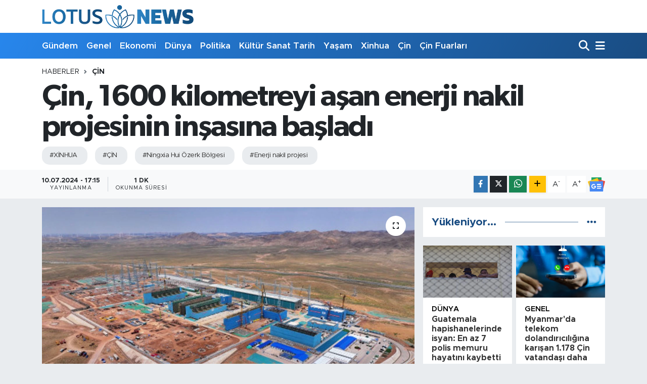

--- FILE ---
content_type: text/html;charset=UTF-8
request_url: https://www.lotusnews.com.tr/cin-1600-kilometreyi-asan-enerji-nakil-projesinin-insasina-basladi
body_size: 18837
content:
<!DOCTYPE html>
<html lang="tr" data-theme="flow">
<head>
<link rel="dns-prefetch" href="//www.lotusnews.com.tr">
<link rel="dns-prefetch" href="//lotusnewscomtr.teimg.com">
<link rel="dns-prefetch" href="//static.tebilisim.com">
<link rel="dns-prefetch" href="//www.googletagmanager.com">
<link rel="dns-prefetch" href="//www.facebook.comlotusnewstr">
<link rel="dns-prefetch" href="//www.twitter.com">
<link rel="dns-prefetch" href="//www.instagram.com">
<link rel="dns-prefetch" href="//www.youtube.com">
<link rel="dns-prefetch" href="//www.w3.org">
<link rel="dns-prefetch" href="//www.facebook.com">
<link rel="dns-prefetch" href="//x.com">
<link rel="dns-prefetch" href="//api.whatsapp.com">
<link rel="dns-prefetch" href="//www.linkedin.com">
<link rel="dns-prefetch" href="//pinterest.com">
<link rel="dns-prefetch" href="//t.me">
<link rel="dns-prefetch" href="//news.google.com">
<link rel="dns-prefetch" href="//img.xinhua-news.com">
<link rel="dns-prefetch" href="//www.pinterest.com">
<link rel="dns-prefetch" href="//tebilisim.com">
<link rel="dns-prefetch" href="//facebook.comlotusnewstr">
<link rel="dns-prefetch" href="//twitter.com">

    <meta charset="utf-8">
<title>Çin, 1600 kilometreyi aşan enerji nakil projesinin inşasına başladı - Lotus News</title>
<meta name="keywords" content="xİNHUA, ÇİN, Ningxia Hui Özerk Bölgesi, enerji nakil projesi">
<link rel="canonical" href="https://www.lotusnews.com.tr/cin-1600-kilometreyi-asan-enerji-nakil-projesinin-insasina-basladi">
<meta name="viewport" content="width=device-width,initial-scale=1">
<meta name="X-UA-Compatible" content="IE=edge">
<meta name="robots" content="max-image-preview:large">
<meta name="theme-color" content="#2786ec">
<meta name="title" content="Çin, 1600 kilometreyi aşan enerji nakil projesinin inşasına başladı">
<meta name="articleSection" content="news">
<meta name="datePublished" content="2024-07-10T17:15:00+03:00">
<meta name="dateModified" content="2024-07-10T17:15:00+03:00">
<meta name="articleAuthor" content="İrfan Karslı">
<meta name="author" content="İrfan Karslı">
<link rel="amphtml" href="https://www.lotusnews.com.tr/cin-1600-kilometreyi-asan-enerji-nakil-projesinin-insasina-basladi/amp">
<meta property="og:site_name" content="Lotus News">
<meta property="og:title" content="Çin, 1600 kilometreyi aşan enerji nakil projesinin inşasına başladı">
<meta property="og:description" content="">
<meta property="og:url" content="https://www.lotusnews.com.tr/cin-1600-kilometreyi-asan-enerji-nakil-projesinin-insasina-basladi">
<meta property="og:image" content="https://lotusnewscomtr.teimg.com/crop/1280x720/lotusnews-com-tr/uploads/2024/07/cin-1600-kilometreyi-asan-enerji-nakil-projesinin-insasina-basladi.jpg">
<meta property="og:image:width" content="1280">
<meta property="og:image:height" content="720">
<meta property="og:image:alt" content="Çin, 1600 kilometreyi aşan enerji nakil projesinin inşasına başladı">
<meta property="og:article:published_time" content="2024-07-10T17:15:00+03:00">
<meta property="og:article:modified_time" content="2024-07-10T17:15:00+03:00">
<meta property="og:type" content="article">
<meta name="twitter:card" content="summary_large_image">
<meta name="twitter:site" content="@lotusnewstr">
<meta name="twitter:title" content="Çin, 1600 kilometreyi aşan enerji nakil projesinin inşasına başladı">
<meta name="twitter:description" content="">
<meta name="twitter:image" content="https://lotusnewscomtr.teimg.com/crop/1280x720/lotusnews-com-tr/uploads/2024/07/cin-1600-kilometreyi-asan-enerji-nakil-projesinin-insasina-basladi.jpg">
<meta name="twitter:url" content="https://www.lotusnews.com.tr/cin-1600-kilometreyi-asan-enerji-nakil-projesinin-insasina-basladi">
<link rel="shortcut icon" type="image/x-icon" href="https://lotusnewscomtr.teimg.com/lotusnews-com-tr/uploads/2022/04/favicon-96x96-1.png">
<link rel="manifest" href="https://www.lotusnews.com.tr/manifest.json?v=6.6.4" />
<link rel="preload" href="https://static.tebilisim.com/flow/assets/css/font-awesome/fa-solid-900.woff2" as="font" type="font/woff2" crossorigin />
<link rel="preload" href="https://static.tebilisim.com/flow/assets/css/font-awesome/fa-brands-400.woff2" as="font" type="font/woff2" crossorigin />
<link rel="preload" href="https://static.tebilisim.com/flow/vendor/te/fonts/metropolis/metropolis-bold.woff2" as="font" type="font/woff2" crossorigin />
<link rel="preload" href="https://static.tebilisim.com/flow/vendor/te/fonts/metropolis/metropolis-light.woff2" as="font" type="font/woff2" crossorigin />
<link rel="preload" href="https://static.tebilisim.com/flow/vendor/te/fonts/metropolis/metropolis-medium.woff2" as="font" type="font/woff2" crossorigin />
<link rel="preload" href="https://static.tebilisim.com/flow/vendor/te/fonts/metropolis/metropolis-regular.woff2" as="font" type="font/woff2" crossorigin />
<link rel="preload" href="https://static.tebilisim.com/flow/vendor/te/fonts/metropolis/metropolis-semibold.woff2" as="font" type="font/woff2" crossorigin />

<link rel="preload"
	href="https://static.tebilisim.com/flow/vendor/te/fonts/gibson/Gibson-Bold.woff2"
	as="font" type="font/woff2" crossorigin />
<link rel="preload"
	href="https://static.tebilisim.com/flow/vendor/te/fonts/gibson/Gibson-BoldItalic.woff2"
	as="font" type="font/woff2" crossorigin />
<link rel="preload"
	href="https://static.tebilisim.com/flow/vendor/te/fonts/gibson/Gibson-Italic.woff2"
	as="font" type="font/woff2" crossorigin />
<link rel="preload"
	href="https://static.tebilisim.com/flow/vendor/te/fonts/gibson/Gibson-Light.woff2"
	as="font" type="font/woff2" crossorigin />
<link rel="preload"
	href="https://static.tebilisim.com/flow/vendor/te/fonts/gibson/Gibson-LightItalic.woff2"
	as="font" type="font/woff2" crossorigin />
<link rel="preload"
	href="https://static.tebilisim.com/flow/vendor/te/fonts/gibson/Gibson-SemiBold.woff2"
	as="font" type="font/woff2" crossorigin />
<link rel="preload"
	href="https://static.tebilisim.com/flow/vendor/te/fonts/gibson/Gibson-SemiBoldItalic.woff2"
	as="font" type="font/woff2" crossorigin />
<link rel="preload"
	href="https://static.tebilisim.com/flow/vendor/te/fonts/gibson/Gibson.woff2"
	as="font" type="font/woff2" crossorigin />

<link rel="preload" as="style" href="https://static.tebilisim.com/flow/vendor/te/fonts/metropolis.css?v=6.6.4">
<link rel="stylesheet" href="https://static.tebilisim.com/flow/vendor/te/fonts/metropolis.css?v=6.6.4">
<link rel="preload" as="style" href="https://static.tebilisim.com/flow/vendor/te/fonts/gibson.css?v=6.6.4">
<link rel="stylesheet" href="https://static.tebilisim.com/flow/vendor/te/fonts/gibson.css?v=6.6.4">

<link rel="preload" as="image" href="https://lotusnewscomtr.teimg.com/crop/1280x720/lotusnews-com-tr/uploads/2024/07/cin-1600-kilometreyi-asan-enerji-nakil-projesinin-insasina-basladi.jpg">
<style>:root {
        --te-link-color: #333;
        --te-link-hover-color: #000;
        --te-font: "Metropolis";
        --te-secondary-font: "Gibson";
        --te-h1-font-size: 60px;
        --te-color: #2786ec;
        --te-hover-color: #194c82;
        --mm-ocd-width: 85%!important; /*  Mobil Menü Genişliği */
        --swiper-theme-color: var(--te-color)!important;
        --header-13-color: #ffc107;
    }</style><link rel="preload" as="style" href="https://static.tebilisim.com/flow/assets/vendor/bootstrap/css/bootstrap.min.css?v=6.6.4">
<link rel="stylesheet" href="https://static.tebilisim.com/flow/assets/vendor/bootstrap/css/bootstrap.min.css?v=6.6.4">
<link rel="preload" as="style" href="https://static.tebilisim.com/flow/assets/css/app6.6.4.min.css">
<link rel="stylesheet" href="https://static.tebilisim.com/flow/assets/css/app6.6.4.min.css">



<script type="application/ld+json">{"@context":"https:\/\/schema.org","@type":"WebSite","url":"https:\/\/www.lotusnews.com.tr","potentialAction":{"@type":"SearchAction","target":"https:\/\/www.lotusnews.com.tr\/arama?q={query}","query-input":"required name=query"}}</script>

<script type="application/ld+json">{"@context":"https:\/\/schema.org","@type":"NewsMediaOrganization","url":"https:\/\/www.lotusnews.com.tr","name":"Lotus News","logo":"https:\/\/lotusnewscomtr.teimg.com\/lotusnews-com-tr\/uploads\/2022\/04\/ajans-lotus-logo.png","sameAs":["https:\/\/www.facebook.com\/\/lotusnewstr","https:\/\/www.twitter.com\/lotusnewstr","\/company\/80242390\/","https:\/\/www.youtube.com\/LotusNewsTr","https:\/\/www.instagram.com\/lotusnews_"]}</script>

<script type="application/ld+json">{"@context":"https:\/\/schema.org","@graph":[{"@type":"SiteNavigationElement","name":"Ana Sayfa","url":"https:\/\/www.lotusnews.com.tr","@id":"https:\/\/www.lotusnews.com.tr"},{"@type":"SiteNavigationElement","name":"Genel","url":"https:\/\/www.lotusnews.com.tr\/genel","@id":"https:\/\/www.lotusnews.com.tr\/genel"},{"@type":"SiteNavigationElement","name":"Ekonomi","url":"https:\/\/www.lotusnews.com.tr\/ekonomi","@id":"https:\/\/www.lotusnews.com.tr\/ekonomi"},{"@type":"SiteNavigationElement","name":"D\u00fcnya","url":"https:\/\/www.lotusnews.com.tr\/dunya","@id":"https:\/\/www.lotusnews.com.tr\/dunya"},{"@type":"SiteNavigationElement","name":"Politika","url":"https:\/\/www.lotusnews.com.tr\/politika","@id":"https:\/\/www.lotusnews.com.tr\/politika"},{"@type":"SiteNavigationElement","name":"K\u00fclt\u00fcr - Sanat ve Tarih","url":"https:\/\/www.lotusnews.com.tr\/kultursanattarih","@id":"https:\/\/www.lotusnews.com.tr\/kultursanattarih"},{"@type":"SiteNavigationElement","name":"Ya\u015fam","url":"https:\/\/www.lotusnews.com.tr\/yasam","@id":"https:\/\/www.lotusnews.com.tr\/yasam"},{"@type":"SiteNavigationElement","name":"Bilim ve teknoloji","url":"https:\/\/www.lotusnews.com.tr\/bilim-ve-teknoloji","@id":"https:\/\/www.lotusnews.com.tr\/bilim-ve-teknoloji"},{"@type":"SiteNavigationElement","name":"Spor","url":"https:\/\/www.lotusnews.com.tr\/spor","@id":"https:\/\/www.lotusnews.com.tr\/spor"},{"@type":"SiteNavigationElement","name":"G\u00fcndem","url":"https:\/\/www.lotusnews.com.tr\/gundem","@id":"https:\/\/www.lotusnews.com.tr\/gundem"},{"@type":"SiteNavigationElement","name":"Video","url":"https:\/\/www.lotusnews.com.tr\/video","@id":"https:\/\/www.lotusnews.com.tr\/video"},{"@type":"SiteNavigationElement","name":"Sa\u011fl\u0131k","url":"https:\/\/www.lotusnews.com.tr\/saglik","@id":"https:\/\/www.lotusnews.com.tr\/saglik"},{"@type":"SiteNavigationElement","name":"Foto Haber","url":"https:\/\/www.lotusnews.com.tr\/foto-haber","@id":"https:\/\/www.lotusnews.com.tr\/foto-haber"},{"@type":"SiteNavigationElement","name":"Xinhua","url":"https:\/\/www.lotusnews.com.tr\/xinhua","@id":"https:\/\/www.lotusnews.com.tr\/xinhua"},{"@type":"SiteNavigationElement","name":"Seyahat","url":"https:\/\/www.lotusnews.com.tr\/seyahat","@id":"https:\/\/www.lotusnews.com.tr\/seyahat"},{"@type":"SiteNavigationElement","name":"Xinhua T\u00fcrkiye","url":"https:\/\/www.lotusnews.com.tr\/xinhuaturkiye","@id":"https:\/\/www.lotusnews.com.tr\/xinhuaturkiye"},{"@type":"SiteNavigationElement","name":"Asayi\u015f","url":"https:\/\/www.lotusnews.com.tr\/asayis","@id":"https:\/\/www.lotusnews.com.tr\/asayis"},{"@type":"SiteNavigationElement","name":"Do\u011fa","url":"https:\/\/www.lotusnews.com.tr\/doga","@id":"https:\/\/www.lotusnews.com.tr\/doga"},{"@type":"SiteNavigationElement","name":"\u00c7in","url":"https:\/\/www.lotusnews.com.tr\/cin","@id":"https:\/\/www.lotusnews.com.tr\/cin"},{"@type":"SiteNavigationElement","name":"\u00c7evre","url":"https:\/\/www.lotusnews.com.tr\/cevre","@id":"https:\/\/www.lotusnews.com.tr\/cevre"},{"@type":"SiteNavigationElement","name":"\u0130\u015f","url":"https:\/\/www.lotusnews.com.tr\/is","@id":"https:\/\/www.lotusnews.com.tr\/is"},{"@type":"SiteNavigationElement","name":"E\u011fitim","url":"https:\/\/www.lotusnews.com.tr\/egitim","@id":"https:\/\/www.lotusnews.com.tr\/egitim"},{"@type":"SiteNavigationElement","name":"Magazin","url":"https:\/\/www.lotusnews.com.tr\/magazin","@id":"https:\/\/www.lotusnews.com.tr\/magazin"},{"@type":"SiteNavigationElement","name":"K\u00fclt\u00fcr sanat","url":"https:\/\/www.lotusnews.com.tr\/kultur-sanat","@id":"https:\/\/www.lotusnews.com.tr\/kultur-sanat"},{"@type":"SiteNavigationElement","name":"Haberde insan","url":"https:\/\/www.lotusnews.com.tr\/haberde-insan","@id":"https:\/\/www.lotusnews.com.tr\/haberde-insan"},{"@type":"SiteNavigationElement","name":"Xi Jinping","url":"https:\/\/www.lotusnews.com.tr\/xi-jinping","@id":"https:\/\/www.lotusnews.com.tr\/xi-jinping"},{"@type":"SiteNavigationElement","name":"Wang Yi","url":"https:\/\/www.lotusnews.com.tr\/wang-yi","@id":"https:\/\/www.lotusnews.com.tr\/wang-yi"},{"@type":"SiteNavigationElement","name":"\u00c7in Fuarlar\u0131","url":"https:\/\/www.lotusnews.com.tr\/cin-fuarlari","@id":"https:\/\/www.lotusnews.com.tr\/cin-fuarlari"},{"@type":"SiteNavigationElement","name":"K\u00fclt\u00fcr - sanat ve tarih","url":"https:\/\/www.lotusnews.com.tr\/kultur-sanat-ve-tarih","@id":"https:\/\/www.lotusnews.com.tr\/kultur-sanat-ve-tarih"},{"@type":"SiteNavigationElement","name":"\u0130leti\u015fim","url":"https:\/\/www.lotusnews.com.tr\/iletisim","@id":"https:\/\/www.lotusnews.com.tr\/iletisim"},{"@type":"SiteNavigationElement","name":"Gizlilik S\u00f6zle\u015fmesi","url":"https:\/\/www.lotusnews.com.tr\/gizlilik-sozlesmesi","@id":"https:\/\/www.lotusnews.com.tr\/gizlilik-sozlesmesi"},{"@type":"SiteNavigationElement","name":"Yazarlar","url":"https:\/\/www.lotusnews.com.tr\/yazarlar","@id":"https:\/\/www.lotusnews.com.tr\/yazarlar"},{"@type":"SiteNavigationElement","name":"Foto Galeri","url":"https:\/\/www.lotusnews.com.tr\/foto-galeri","@id":"https:\/\/www.lotusnews.com.tr\/foto-galeri"},{"@type":"SiteNavigationElement","name":"Video Galeri","url":"https:\/\/www.lotusnews.com.tr\/video","@id":"https:\/\/www.lotusnews.com.tr\/video"},{"@type":"SiteNavigationElement","name":"Biyografiler","url":"https:\/\/www.lotusnews.com.tr\/biyografi","@id":"https:\/\/www.lotusnews.com.tr\/biyografi"},{"@type":"SiteNavigationElement","name":"Vefatlar","url":"https:\/\/www.lotusnews.com.tr\/vefat","@id":"https:\/\/www.lotusnews.com.tr\/vefat"},{"@type":"SiteNavigationElement","name":"R\u00f6portajlar","url":"https:\/\/www.lotusnews.com.tr\/roportaj","@id":"https:\/\/www.lotusnews.com.tr\/roportaj"},{"@type":"SiteNavigationElement","name":"Anketler","url":"https:\/\/www.lotusnews.com.tr\/anketler","@id":"https:\/\/www.lotusnews.com.tr\/anketler"}]}</script>

<script type="application/ld+json">{"@context":"https:\/\/schema.org","@type":"BreadcrumbList","itemListElement":[{"@type":"ListItem","position":1,"item":{"@type":"Thing","@id":"https:\/\/www.lotusnews.com.tr","name":"Haberler"}},{"@type":"ListItem","position":2,"item":{"@type":"Thing","@id":"https:\/\/www.lotusnews.com.tr\/cin","name":"\u00c7in"}},{"@type":"ListItem","position":3,"item":{"@type":"Thing","@id":"https:\/\/www.lotusnews.com.tr\/cin-1600-kilometreyi-asan-enerji-nakil-projesinin-insasina-basladi","name":"\u00c7in, 1600 kilometreyi a\u015fan enerji nakil projesinin in\u015fas\u0131na ba\u015flad\u0131"}}]}</script>
<script type="application/ld+json">{"@context":"https:\/\/schema.org","@type":"NewsArticle","headline":"\u00c7in, 1600 kilometreyi a\u015fan enerji nakil projesinin in\u015fas\u0131na ba\u015flad\u0131","articleSection":"\u00c7in","dateCreated":"2024-07-10T17:15:00+03:00","datePublished":"2024-07-10T17:15:00+03:00","dateModified":"2024-07-10T17:15:00+03:00","wordCount":119,"genre":"news","mainEntityOfPage":{"@type":"WebPage","@id":"https:\/\/www.lotusnews.com.tr\/cin-1600-kilometreyi-asan-enerji-nakil-projesinin-insasina-basladi"},"articleBody":"Y\u0130NCHUAN, 10 Temmuz (Xinhua) -- Havadan drone ile \u00e7ekilen foto\u011frafta, \u00c7in'in Ningxia Hui \u00d6zerk B\u00f6lgesi'ndeki Zhongning d\u00f6n\u00fc\u015ft\u00fcr\u00fcc\u00fc istasyonu in\u015faat alan\u0131 g\u00f6r\u00fcl\u00fcyor, 10 Temmuz 2024. Zhongning d\u00f6n\u00fc\u015ft\u00fcr\u00fcc\u00fc istasyonunun in\u015fas\u0131 \u00c7in'in kuzeybat\u0131s\u0131ndaki Ningxia Hui \u00d6zerk B\u00f6lgesi'nden Hunan eyaletine kadar 1600 kilometreden fazla uzanan a\u015f\u0131r\u0131 y\u00fcksek gerilim enerji nakil hatt\u0131n\u0131n bir par\u00e7as\u0131 olarak ilerliyor.\r\nProje, \u00c7in'in en b\u00fcy\u00fck d\u00f6rd\u00fcnc\u00fc \u00e7\u00f6l\u00fc olan Tengger \u00c7\u00f6l\u00fc'ndeki r\u00fczgar ve fotovoltaik enerji istasyonlar\u0131ndan \u00fcretilen elektrik enerjisini iletecek. 2025 y\u0131l\u0131nda tamamlanmas\u0131 planlanan projenin y\u0131ll\u0131k 36 ila 40 milyar kilovatsaat enerji iletim kapasitesine sahip olmas\u0131 bekleniyor. (Foto\u011fraf: Wang Peng\/Xinhua)","inLanguage":"tr-TR","keywords":["x\u0130NHUA","\u00c7\u0130N","Ningxia Hui \u00d6zerk B\u00f6lgesi","enerji nakil projesi"],"image":{"@type":"ImageObject","url":"https:\/\/lotusnewscomtr.teimg.com\/crop\/1280x720\/lotusnews-com-tr\/uploads\/2024\/07\/cin-1600-kilometreyi-asan-enerji-nakil-projesinin-insasina-basladi.jpg","width":"1280","height":"720","caption":"\u00c7in, 1600 kilometreyi a\u015fan enerji nakil projesinin in\u015fas\u0131na ba\u015flad\u0131"},"publishingPrinciples":"https:\/\/www.lotusnews.com.tr\/gizlilik-sozlesmesi","isFamilyFriendly":"http:\/\/schema.org\/True","isAccessibleForFree":"http:\/\/schema.org\/True","publisher":{"@type":"Organization","name":"Lotus News","image":"https:\/\/lotusnewscomtr.teimg.com\/lotusnews-com-tr\/uploads\/2022\/04\/ajans-lotus-logo.png","logo":{"@type":"ImageObject","url":"https:\/\/lotusnewscomtr.teimg.com\/lotusnews-com-tr\/uploads\/2022\/04\/ajans-lotus-logo.png","width":"640","height":"375"}},"author":{"@type":"Person","name":"\u0130rfan Karsl\u0131","honorificPrefix":"","jobTitle":"","url":null}}</script>





<script async src="https://www.googletagmanager.com/gtag/js?id=G-VFD9WT8JVH"></script>
<script>
  window.dataLayer = window.dataLayer || [];
  function gtag(){dataLayer.push(arguments);}
  gtag('js', new Date());

  gtag('config', 'G-VFD9WT8JVH');
</script>






</head>




<body class="d-flex flex-column min-vh-100">

    
    

    <header class="header-1">
    <nav class="top-header navbar navbar-expand-lg navbar-light shadow-sm bg-white py-1">
        <div class="container">
                            <a class="navbar-brand me-0" href="/" title="Lotus News">
                <img src="https://lotusnewscomtr.teimg.com/lotusnews-com-tr/uploads/2022/04/ajans-lotus-logo.png" alt="Lotus News" width="300" height="40" class="light-mode img-fluid flow-logo">
<img src="https://lotusnewscomtr.teimg.com/lotusnews-com-tr/uploads/2022/04/ajans-lotus-logo-kucuk.png" alt="Lotus News" width="300" height="40" class="dark-mode img-fluid flow-logo d-none">

            </a>
                                    <ul class="nav d-lg-none px-2">
                
                <li class="nav-item"><a href="/arama" class="me-2" title="Ara"><i class="fa fa-search fa-lg"></i></a></li>
                <li class="nav-item"><a href="#menu" title="Ana Menü"><i class="fa fa-bars fa-lg"></i></a></li>
            </ul>
        </div>
    </nav>
    <div class="main-menu navbar navbar-expand-lg d-none d-lg-block bg-gradient-te py-1">
        <div class="container">
            <ul  class="nav fw-semibold">
        <li class="nav-item   ">
        <a href="/gundem" class="nav-link text-white" target="_self" title="Gündem">Gündem</a>
        
    </li>
        <li class="nav-item   ">
        <a href="/genel" class="nav-link text-white" target="_self" title="Genel">Genel</a>
        
    </li>
        <li class="nav-item   ">
        <a href="/ekonomi" class="nav-link text-white" target="_self" title="Ekonomi">Ekonomi</a>
        
    </li>
        <li class="nav-item   ">
        <a href="/dunya" class="nav-link text-white" target="_self" title="Dünya">Dünya</a>
        
    </li>
        <li class="nav-item   ">
        <a href="/politika" class="nav-link text-white" target="_self" title="Politika">Politika</a>
        
    </li>
        <li class="nav-item   ">
        <a href="/kultursanattarih" class="nav-link text-white" target="_self" title="Kültür Sanat Tarih">Kültür Sanat Tarih</a>
        
    </li>
        <li class="nav-item   ">
        <a href="/yasam" class="nav-link text-white" target="_self" title="Yaşam">Yaşam</a>
        
    </li>
        <li class="nav-item   ">
        <a href="/xinhua" class="nav-link text-white" target="_self" title="Xinhua">Xinhua</a>
        
    </li>
        <li class="nav-item   ">
        <a href="/cin" class="nav-link text-white" target="_self" title="Çin">Çin</a>
        
    </li>
        <li class="nav-item   ">
        <a href="/cin-fuarlari" class="nav-link text-white" target="_self" title="Çin Fuarları">Çin Fuarları</a>
        
    </li>
    </ul>

            <ul class="navigation-menu nav d-flex align-items-center">

                <li class="nav-item">
                    <a href="/arama" class="nav-link pe-1 text-white" title="Ara">
                        <i class="fa fa-search fa-lg"></i>
                    </a>
                </li>

                

                <li class="nav-item dropdown position-static">
                    <a class="nav-link pe-0 text-white" data-bs-toggle="dropdown" href="#" aria-haspopup="true" aria-expanded="false" title="Ana Menü">
                        <i class="fa fa-bars fa-lg"></i>
                    </a>
                    <div class="mega-menu dropdown-menu dropdown-menu-end text-capitalize shadow-lg border-0 rounded-0">

    <div class="row g-3 small p-3">

        
        <div class="col">
        <a href="/bilim-ve-teknoloji" class="d-block border-bottom  pb-2 mb-2" target="_self" title="Bilim ve Teknoloji">Bilim ve Teknoloji</a>
            <a href="/gundem" class="d-block border-bottom  pb-2 mb-2" target="_self" title="Gündem">Gündem</a>
            <a href="/video" class="d-block border-bottom  pb-2 mb-2" target="_self" title="Video">Video</a>
            <a href="/saglik" class="d-block border-bottom  pb-2 mb-2" target="_self" title="Sağlık">Sağlık</a>
            <a href="/foto-haber" class="d-block border-bottom  pb-2 mb-2" target="_self" title="Foto Haber">Foto Haber</a>
            <a href="/xinhua" class="d-block border-bottom  pb-2 mb-2" target="_self" title="Xinhua">Xinhua</a>
            <a href="/xinhuaturkiye" class="d-block  pb-2 mb-2" target="_self" title="Xinhua Türkiye">Xinhua Türkiye</a>
        </div><div class="col">
            <a href="/seyahat" class="d-block border-bottom  pb-2 mb-2" target="_self" title="Seyahat">Seyahat</a>
            <a href="/cin" class="d-block border-bottom  pb-2 mb-2" target="_self" title="Çin">Çin</a>
        </div>


    </div>

    <div class="p-3 bg-light">
                <a class="me-3"
            href="https://www.facebook.com//lotusnewstr" target="_blank" rel="nofollow noreferrer noopener"><i class="fab fa-facebook me-2 text-navy"></i> Facebook</a>
                        <a class="me-3"
            href="https://www.twitter.com/lotusnewstr" target="_blank" rel="nofollow noreferrer noopener"><i class="fab fa-x-twitter "></i> Twitter</a>
                        <a class="me-3"
            href="https://www.instagram.com/lotusnews_" target="_blank" rel="nofollow noreferrer noopener"><i class="fab fa-instagram me-2 text-magenta"></i> Instagram</a>
                        <a class="me-3"
            href="/company/80242390/" target="_blank" rel="nofollow noreferrer noopener"><i class="fab fa-linkedin me-2 text-navy"></i> Linkedin</a>
                        <a class="me-3"
            href="https://www.youtube.com/LotusNewsTr" target="_blank" rel="nofollow noreferrer noopener"><i class="fab fa-youtube me-2 text-danger"></i> Youtube</a>
                                                    </div>

    <div class="mega-menu-footer p-2 bg-te-color">
        <a class="dropdown-item text-white" href="/kunye" title="Künye"><i class="fa fa-id-card me-2"></i> Künye</a>
        <a class="dropdown-item text-white" href="/iletisim" title="İletişim"><i class="fa fa-envelope me-2"></i> İletişim</a>
        <a class="dropdown-item text-white" href="/rss-baglantilari" title="RSS Bağlantıları"><i class="fa fa-rss me-2"></i> RSS Bağlantıları</a>
        <a class="dropdown-item text-white" href="/member/login" title="Üyelik Girişi"><i class="fa fa-user me-2"></i> Üyelik Girişi</a>
    </div>


</div>

                </li>

            </ul>
        </div>
    </div>
    <ul  class="mobile-categories d-lg-none list-inline bg-white">
        <li class="list-inline-item">
        <a href="/gundem" class="text-dark" target="_self" title="Gündem">
                Gündem
        </a>
    </li>
        <li class="list-inline-item">
        <a href="/genel" class="text-dark" target="_self" title="Genel">
                Genel
        </a>
    </li>
        <li class="list-inline-item">
        <a href="/ekonomi" class="text-dark" target="_self" title="Ekonomi">
                Ekonomi
        </a>
    </li>
        <li class="list-inline-item">
        <a href="/dunya" class="text-dark" target="_self" title="Dünya">
                Dünya
        </a>
    </li>
        <li class="list-inline-item">
        <a href="/politika" class="text-dark" target="_self" title="Politika">
                Politika
        </a>
    </li>
        <li class="list-inline-item">
        <a href="/kultursanattarih" class="text-dark" target="_self" title="Kültür Sanat Tarih">
                Kültür Sanat Tarih
        </a>
    </li>
        <li class="list-inline-item">
        <a href="/yasam" class="text-dark" target="_self" title="Yaşam">
                Yaşam
        </a>
    </li>
        <li class="list-inline-item">
        <a href="/xinhua" class="text-dark" target="_self" title="Xinhua">
                Xinhua
        </a>
    </li>
        <li class="list-inline-item">
        <a href="/cin" class="text-dark" target="_self" title="Çin">
                Çin
        </a>
    </li>
        <li class="list-inline-item">
        <a href="/cin-fuarlari" class="text-dark" target="_self" title="Çin Fuarları">
                Çin Fuarları
        </a>
    </li>
    </ul>

</header>






<main class="single overflow-hidden" style="min-height: 300px">

            
    
    <div class="infinite" data-show-advert="1">

    

    <div class="infinite-item d-block" data-id="202105" data-category-id="2534" data-reference="TE\Blog\Models\Post" data-json-url="/service/json/featured-infinite.json">

        

        <div class="post-header pt-3 bg-white">

    <div class="container">

        
        <nav class="meta-category d-flex justify-content-lg-start" style="--bs-breadcrumb-divider: url(&#34;data:image/svg+xml,%3Csvg xmlns='http://www.w3.org/2000/svg' width='8' height='8'%3E%3Cpath d='M2.5 0L1 1.5 3.5 4 1 6.5 2.5 8l4-4-4-4z' fill='%236c757d'/%3E%3C/svg%3E&#34;);" aria-label="breadcrumb">
        <ol class="breadcrumb mb-0">
            <li class="breadcrumb-item"><a href="https://www.lotusnews.com.tr" class="breadcrumb_link" target="_self">Haberler</a></li>
            <li class="breadcrumb-item active fw-bold" aria-current="page"><a href="/cin" target="_self" class="breadcrumb_link text-dark" title="Çin">Çin</a></li>
        </ol>
</nav>

        <h1 class="h2 fw-bold text-lg-start headline my-2" itemprop="headline">Çin, 1600 kilometreyi aşan enerji nakil projesinin inşasına başladı</h1>
        
        <h2 class="lead text-lg-start text-dark my-2 description" itemprop="description"></h2>
        
        <div class="news-tags">
        <a href="https://www.lotusnews.com.tr/haberleri/xinhua-2" title="xİNHUA" class="news-tags__link" rel="nofollow">#XİNHUA</a>
        <a href="https://www.lotusnews.com.tr/haberleri/cin-4" title="ÇİN" class="news-tags__link" rel="nofollow">#ÇİN</a>
        <a href="https://www.lotusnews.com.tr/haberleri/ningxia-hui-ozerk-bolgesi" title="Ningxia Hui Özerk Bölgesi" class="news-tags__link" rel="nofollow">#Ningxia Hui Özerk Bölgesi</a>
        <a href="https://www.lotusnews.com.tr/haberleri/enerji-nakil-projesi" title="enerji nakil projesi" class="news-tags__link" rel="nofollow">#Enerji nakil projesi</a>
    </div>

    </div>

    <div class="bg-light py-1">
        <div class="container d-flex justify-content-between align-items-center">

            <div class="meta-author">
    
    <div class="box">
    <time class="fw-bold">10.07.2024 - 17:15</time>
    <span class="info">Yayınlanma</span>
</div>

    
    
    <div class="box">
    <span class="fw-bold">1 Dk</span>
    <span class="info text-dark">Okunma Süresi</span>
</div>





</div>


            <div class="share-area justify-content-end align-items-center d-none d-lg-flex">

    <div class="mobile-share-button-container mb-2 d-block d-md-none">
    <button
        class="btn btn-primary btn-sm rounded-0 shadow-sm w-100"
        onclick="handleMobileShare(event, 'Çin, 1600 kilometreyi aşan enerji nakil projesinin inşasına başladı', 'https://www.lotusnews.com.tr/cin-1600-kilometreyi-asan-enerji-nakil-projesinin-insasina-basladi')"
        title="Paylaş"
    >
        <i class="fas fa-share-alt me-2"></i>Paylaş
    </button>
</div>

<div class="social-buttons-new d-none d-md-flex justify-content-between">
    <a
        href="https://www.facebook.com/sharer/sharer.php?u=https%3A%2F%2Fwww.lotusnews.com.tr%2Fcin-1600-kilometreyi-asan-enerji-nakil-projesinin-insasina-basladi"
        onclick="initiateDesktopShare(event, 'facebook')"
        class="btn btn-primary btn-sm rounded-0 shadow-sm me-1"
        title="Facebook'ta Paylaş"
        data-platform="facebook"
        data-share-url="https://www.lotusnews.com.tr/cin-1600-kilometreyi-asan-enerji-nakil-projesinin-insasina-basladi"
        data-share-title="Çin, 1600 kilometreyi aşan enerji nakil projesinin inşasına başladı"
        rel="noreferrer nofollow noopener external"
    >
        <i class="fab fa-facebook-f"></i>
    </a>

    <a
        href="https://x.com/intent/tweet?url=https%3A%2F%2Fwww.lotusnews.com.tr%2Fcin-1600-kilometreyi-asan-enerji-nakil-projesinin-insasina-basladi&text=%C3%87in%2C+1600+kilometreyi+a%C5%9Fan+enerji+nakil+projesinin+in%C5%9Fas%C4%B1na+ba%C5%9Flad%C4%B1"
        onclick="initiateDesktopShare(event, 'twitter')"
        class="btn btn-dark btn-sm rounded-0 shadow-sm me-1"
        title="X'de Paylaş"
        data-platform="twitter"
        data-share-url="https://www.lotusnews.com.tr/cin-1600-kilometreyi-asan-enerji-nakil-projesinin-insasina-basladi"
        data-share-title="Çin, 1600 kilometreyi aşan enerji nakil projesinin inşasına başladı"
        rel="noreferrer nofollow noopener external"
    >
        <i class="fab fa-x-twitter text-white"></i>
    </a>

    <a
        href="https://api.whatsapp.com/send?text=%C3%87in%2C+1600+kilometreyi+a%C5%9Fan+enerji+nakil+projesinin+in%C5%9Fas%C4%B1na+ba%C5%9Flad%C4%B1+-+https%3A%2F%2Fwww.lotusnews.com.tr%2Fcin-1600-kilometreyi-asan-enerji-nakil-projesinin-insasina-basladi"
        onclick="initiateDesktopShare(event, 'whatsapp')"
        class="btn btn-success btn-sm rounded-0 btn-whatsapp shadow-sm me-1"
        title="Whatsapp'ta Paylaş"
        data-platform="whatsapp"
        data-share-url="https://www.lotusnews.com.tr/cin-1600-kilometreyi-asan-enerji-nakil-projesinin-insasina-basladi"
        data-share-title="Çin, 1600 kilometreyi aşan enerji nakil projesinin inşasına başladı"
        rel="noreferrer nofollow noopener external"
    >
        <i class="fab fa-whatsapp fa-lg"></i>
    </a>

    <div class="dropdown">
        <button class="dropdownButton btn btn-sm rounded-0 btn-warning border-none shadow-sm me-1" type="button" data-bs-toggle="dropdown" name="socialDropdownButton" title="Daha Fazla">
            <i id="icon" class="fa fa-plus"></i>
        </button>

        <ul class="dropdown-menu dropdown-menu-end border-0 rounded-1 shadow">
            <li>
                <a
                    href="https://www.linkedin.com/sharing/share-offsite/?url=https%3A%2F%2Fwww.lotusnews.com.tr%2Fcin-1600-kilometreyi-asan-enerji-nakil-projesinin-insasina-basladi"
                    class="dropdown-item"
                    onclick="initiateDesktopShare(event, 'linkedin')"
                    data-platform="linkedin"
                    data-share-url="https://www.lotusnews.com.tr/cin-1600-kilometreyi-asan-enerji-nakil-projesinin-insasina-basladi"
                    data-share-title="Çin, 1600 kilometreyi aşan enerji nakil projesinin inşasına başladı"
                    rel="noreferrer nofollow noopener external"
                    title="Linkedin"
                >
                    <i class="fab fa-linkedin text-primary me-2"></i>Linkedin
                </a>
            </li>
            <li>
                <a
                    href="https://pinterest.com/pin/create/button/?url=https%3A%2F%2Fwww.lotusnews.com.tr%2Fcin-1600-kilometreyi-asan-enerji-nakil-projesinin-insasina-basladi&description=%C3%87in%2C+1600+kilometreyi+a%C5%9Fan+enerji+nakil+projesinin+in%C5%9Fas%C4%B1na+ba%C5%9Flad%C4%B1&media="
                    class="dropdown-item"
                    onclick="initiateDesktopShare(event, 'pinterest')"
                    data-platform="pinterest"
                    data-share-url="https://www.lotusnews.com.tr/cin-1600-kilometreyi-asan-enerji-nakil-projesinin-insasina-basladi"
                    data-share-title="Çin, 1600 kilometreyi aşan enerji nakil projesinin inşasına başladı"
                    rel="noreferrer nofollow noopener external"
                    title="Pinterest"
                >
                    <i class="fab fa-pinterest text-danger me-2"></i>Pinterest
                </a>
            </li>
            <li>
                <a
                    href="https://t.me/share/url?url=https%3A%2F%2Fwww.lotusnews.com.tr%2Fcin-1600-kilometreyi-asan-enerji-nakil-projesinin-insasina-basladi&text=%C3%87in%2C+1600+kilometreyi+a%C5%9Fan+enerji+nakil+projesinin+in%C5%9Fas%C4%B1na+ba%C5%9Flad%C4%B1"
                    class="dropdown-item"
                    onclick="initiateDesktopShare(event, 'telegram')"
                    data-platform="telegram"
                    data-share-url="https://www.lotusnews.com.tr/cin-1600-kilometreyi-asan-enerji-nakil-projesinin-insasina-basladi"
                    data-share-title="Çin, 1600 kilometreyi aşan enerji nakil projesinin inşasına başladı"
                    rel="noreferrer nofollow noopener external"
                    title="Telegram"
                >
                    <i class="fab fa-telegram-plane text-primary me-2"></i>Telegram
                </a>
            </li>
            <li class="border-0">
                <a class="dropdown-item" href="javascript:void(0)" onclick="printContent(event)" title="Yazdır">
                    <i class="fas fa-print text-dark me-2"></i>
                    Yazdır
                </a>
            </li>
            <li class="border-0">
                <a class="dropdown-item" href="javascript:void(0)" onclick="copyURL(event, 'https://www.lotusnews.com.tr/cin-1600-kilometreyi-asan-enerji-nakil-projesinin-insasina-basladi')" rel="noreferrer nofollow noopener external" title="Bağlantıyı Kopyala">
                    <i class="fas fa-link text-dark me-2"></i>
                    Kopyala
                </a>
            </li>
        </ul>
    </div>
</div>

<script>
    var shareableModelId = 202105;
    var shareableModelClass = 'TE\\Blog\\Models\\Post';

    function shareCount(id, model, platform, url) {
        fetch("https://www.lotusnews.com.tr/sharecount", {
            method: 'POST',
            headers: {
                'Content-Type': 'application/json',
                'X-CSRF-TOKEN': document.querySelector('meta[name="csrf-token"]')?.getAttribute('content')
            },
            body: JSON.stringify({ id, model, platform, url })
        }).catch(err => console.error('Share count fetch error:', err));
    }

    function goSharePopup(url, title, width = 600, height = 400) {
        const left = (screen.width - width) / 2;
        const top = (screen.height - height) / 2;
        window.open(
            url,
            title,
            `width=${width},height=${height},left=${left},top=${top},resizable=yes,scrollbars=yes`
        );
    }

    async function handleMobileShare(event, title, url) {
        event.preventDefault();

        if (shareableModelId && shareableModelClass) {
            shareCount(shareableModelId, shareableModelClass, 'native_mobile_share', url);
        }

        const isAndroidWebView = navigator.userAgent.includes('Android') && !navigator.share;

        if (isAndroidWebView) {
            window.location.href = 'androidshare://paylas?title=' + encodeURIComponent(title) + '&url=' + encodeURIComponent(url);
            return;
        }

        if (navigator.share) {
            try {
                await navigator.share({ title: title, url: url });
            } catch (error) {
                if (error.name !== 'AbortError') {
                    console.error('Web Share API failed:', error);
                }
            }
        } else {
            alert("Bu cihaz paylaşımı desteklemiyor.");
        }
    }

    function initiateDesktopShare(event, platformOverride = null) {
        event.preventDefault();
        const anchor = event.currentTarget;
        const platform = platformOverride || anchor.dataset.platform;
        const webShareUrl = anchor.href;
        const contentUrl = anchor.dataset.shareUrl || webShareUrl;

        if (shareableModelId && shareableModelClass && platform) {
            shareCount(shareableModelId, shareableModelClass, platform, contentUrl);
        }

        goSharePopup(webShareUrl, platform ? platform.charAt(0).toUpperCase() + platform.slice(1) : "Share");
    }

    function copyURL(event, urlToCopy) {
        event.preventDefault();
        navigator.clipboard.writeText(urlToCopy).then(() => {
            alert('Bağlantı panoya kopyalandı!');
        }).catch(err => {
            console.error('Could not copy text: ', err);
            try {
                const textArea = document.createElement("textarea");
                textArea.value = urlToCopy;
                textArea.style.position = "fixed";
                document.body.appendChild(textArea);
                textArea.focus();
                textArea.select();
                document.execCommand('copy');
                document.body.removeChild(textArea);
                alert('Bağlantı panoya kopyalandı!');
            } catch (fallbackErr) {
                console.error('Fallback copy failed:', fallbackErr);
            }
        });
    }

    function printContent(event) {
        event.preventDefault();

        const triggerElement = event.currentTarget;
        const contextContainer = triggerElement.closest('.infinite-item') || document;

        const header      = contextContainer.querySelector('.post-header');
        const media       = contextContainer.querySelector('.news-section .col-lg-8 .inner, .news-section .col-lg-8 .ratio, .news-section .col-lg-8 iframe');
        const articleBody = contextContainer.querySelector('.article-text');

        if (!header && !media && !articleBody) {
            window.print();
            return;
        }

        let printHtml = '';
        
        if (header) {
            const titleEl = header.querySelector('h1');
            const descEl  = header.querySelector('.description, h2.lead');

            let cleanHeaderHtml = '<div class="printed-header">';
            if (titleEl) cleanHeaderHtml += titleEl.outerHTML;
            if (descEl)  cleanHeaderHtml += descEl.outerHTML;
            cleanHeaderHtml += '</div>';

            printHtml += cleanHeaderHtml;
        }

        if (media) {
            printHtml += media.outerHTML;
        }

        if (articleBody) {
            const articleClone = articleBody.cloneNode(true);
            articleClone.querySelectorAll('.post-flash').forEach(function (el) {
                el.parentNode.removeChild(el);
            });
            printHtml += articleClone.outerHTML;
        }
        const iframe = document.createElement('iframe');
        iframe.style.position = 'fixed';
        iframe.style.right = '0';
        iframe.style.bottom = '0';
        iframe.style.width = '0';
        iframe.style.height = '0';
        iframe.style.border = '0';
        document.body.appendChild(iframe);

        const frameWindow = iframe.contentWindow || iframe;
        const title = document.title || 'Yazdır';
        const headStyles = Array.from(document.querySelectorAll('link[rel="stylesheet"], style'))
            .map(el => el.outerHTML)
            .join('');

        iframe.onload = function () {
            try {
                frameWindow.focus();
                frameWindow.print();
            } finally {
                setTimeout(function () {
                    document.body.removeChild(iframe);
                }, 1000);
            }
        };

        const doc = frameWindow.document;
        doc.open();
        doc.write(`
            <!doctype html>
            <html lang="tr">
                <head>
<link rel="dns-prefetch" href="//www.lotusnews.com.tr">
<link rel="dns-prefetch" href="//lotusnewscomtr.teimg.com">
<link rel="dns-prefetch" href="//static.tebilisim.com">
<link rel="dns-prefetch" href="//www.googletagmanager.com">
<link rel="dns-prefetch" href="//www.facebook.comlotusnewstr">
<link rel="dns-prefetch" href="//www.twitter.com">
<link rel="dns-prefetch" href="//www.instagram.com">
<link rel="dns-prefetch" href="//www.youtube.com">
<link rel="dns-prefetch" href="//www.w3.org">
<link rel="dns-prefetch" href="//www.facebook.com">
<link rel="dns-prefetch" href="//x.com">
<link rel="dns-prefetch" href="//api.whatsapp.com">
<link rel="dns-prefetch" href="//www.linkedin.com">
<link rel="dns-prefetch" href="//pinterest.com">
<link rel="dns-prefetch" href="//t.me">
<link rel="dns-prefetch" href="//news.google.com">
<link rel="dns-prefetch" href="//img.xinhua-news.com">
<link rel="dns-prefetch" href="//www.pinterest.com">
<link rel="dns-prefetch" href="//tebilisim.com">
<link rel="dns-prefetch" href="//facebook.comlotusnewstr">
<link rel="dns-prefetch" href="//twitter.com">
                    <meta charset="utf-8">
                    <title>${title}</title>
                    ${headStyles}
                    <style>
                        html, body {
                            margin: 0;
                            padding: 0;
                            background: #ffffff;
                        }
                        .printed-article {
                            margin: 0;
                            padding: 20px;
                            box-shadow: none;
                            background: #ffffff;
                        }
                    </style>
                </head>
                <body>
                    <div class="printed-article">
                        ${printHtml}
                    </div>
                </body>
            </html>
        `);
        doc.close();
    }

    var dropdownButton = document.querySelector('.dropdownButton');
    if (dropdownButton) {
        var icon = dropdownButton.querySelector('#icon');
        var parentDropdown = dropdownButton.closest('.dropdown');
        if (parentDropdown && icon) {
            parentDropdown.addEventListener('show.bs.dropdown', function () {
                icon.classList.remove('fa-plus');
                icon.classList.add('fa-minus');
            });
            parentDropdown.addEventListener('hide.bs.dropdown', function () {
                icon.classList.remove('fa-minus');
                icon.classList.add('fa-plus');
            });
        }
    }
</script>

    
        
            <a href="#" title="Metin boyutunu küçült" class="te-textDown btn btn-sm btn-white rounded-0 me-1">A<sup>-</sup></a>
            <a href="#" title="Metin boyutunu büyüt" class="te-textUp btn btn-sm btn-white rounded-0 me-1">A<sup>+</sup></a>

                        <a href="https://news.google.com/publications/CAAqBwgKMIXFtAswkuDLAw" title="Abone Ol" target="_blank">
                <img src="https://www.lotusnews.com.tr/themes/flow/assets/img/google-news-icon.svg" loading="lazy" class="img-fluid" width="34" height="34" alt="Google News">
            </a>
            
        

    
</div>



        </div>


    </div>


</div>




        <div class="container g-0 g-sm-4">

            <div class="news-section overflow-hidden mt-lg-3">
                <div class="row g-3">
                    <div class="col-lg-8">

                        <div class="inner">
    <a href="https://lotusnewscomtr.teimg.com/crop/1280x720/lotusnews-com-tr/uploads/2024/07/cin-1600-kilometreyi-asan-enerji-nakil-projesinin-insasina-basladi.jpg" class="position-relative d-block" data-fancybox>
                        <div class="zoom-in-out m-3">
            <i class="fa fa-expand" style="font-size: 14px"></i>
        </div>
        <img class="img-fluid" src="https://lotusnewscomtr.teimg.com/crop/1280x720/lotusnews-com-tr/uploads/2024/07/cin-1600-kilometreyi-asan-enerji-nakil-projesinin-insasina-basladi.jpg" alt="Çin, 1600 kilometreyi aşan enerji nakil projesinin inşasına başladı" width="860" height="504" loading="eager" fetchpriority="high" decoding="async" style="width:100%; aspect-ratio: 860 / 504;" />
            </a>
</div>





                        <div class="d-flex d-lg-none justify-content-between align-items-center p-2">

    <div class="mobile-share-button-container mb-2 d-block d-md-none">
    <button
        class="btn btn-primary btn-sm rounded-0 shadow-sm w-100"
        onclick="handleMobileShare(event, 'Çin, 1600 kilometreyi aşan enerji nakil projesinin inşasına başladı', 'https://www.lotusnews.com.tr/cin-1600-kilometreyi-asan-enerji-nakil-projesinin-insasina-basladi')"
        title="Paylaş"
    >
        <i class="fas fa-share-alt me-2"></i>Paylaş
    </button>
</div>

<div class="social-buttons-new d-none d-md-flex justify-content-between">
    <a
        href="https://www.facebook.com/sharer/sharer.php?u=https%3A%2F%2Fwww.lotusnews.com.tr%2Fcin-1600-kilometreyi-asan-enerji-nakil-projesinin-insasina-basladi"
        onclick="initiateDesktopShare(event, 'facebook')"
        class="btn btn-primary btn-sm rounded-0 shadow-sm me-1"
        title="Facebook'ta Paylaş"
        data-platform="facebook"
        data-share-url="https://www.lotusnews.com.tr/cin-1600-kilometreyi-asan-enerji-nakil-projesinin-insasina-basladi"
        data-share-title="Çin, 1600 kilometreyi aşan enerji nakil projesinin inşasına başladı"
        rel="noreferrer nofollow noopener external"
    >
        <i class="fab fa-facebook-f"></i>
    </a>

    <a
        href="https://x.com/intent/tweet?url=https%3A%2F%2Fwww.lotusnews.com.tr%2Fcin-1600-kilometreyi-asan-enerji-nakil-projesinin-insasina-basladi&text=%C3%87in%2C+1600+kilometreyi+a%C5%9Fan+enerji+nakil+projesinin+in%C5%9Fas%C4%B1na+ba%C5%9Flad%C4%B1"
        onclick="initiateDesktopShare(event, 'twitter')"
        class="btn btn-dark btn-sm rounded-0 shadow-sm me-1"
        title="X'de Paylaş"
        data-platform="twitter"
        data-share-url="https://www.lotusnews.com.tr/cin-1600-kilometreyi-asan-enerji-nakil-projesinin-insasina-basladi"
        data-share-title="Çin, 1600 kilometreyi aşan enerji nakil projesinin inşasına başladı"
        rel="noreferrer nofollow noopener external"
    >
        <i class="fab fa-x-twitter text-white"></i>
    </a>

    <a
        href="https://api.whatsapp.com/send?text=%C3%87in%2C+1600+kilometreyi+a%C5%9Fan+enerji+nakil+projesinin+in%C5%9Fas%C4%B1na+ba%C5%9Flad%C4%B1+-+https%3A%2F%2Fwww.lotusnews.com.tr%2Fcin-1600-kilometreyi-asan-enerji-nakil-projesinin-insasina-basladi"
        onclick="initiateDesktopShare(event, 'whatsapp')"
        class="btn btn-success btn-sm rounded-0 btn-whatsapp shadow-sm me-1"
        title="Whatsapp'ta Paylaş"
        data-platform="whatsapp"
        data-share-url="https://www.lotusnews.com.tr/cin-1600-kilometreyi-asan-enerji-nakil-projesinin-insasina-basladi"
        data-share-title="Çin, 1600 kilometreyi aşan enerji nakil projesinin inşasına başladı"
        rel="noreferrer nofollow noopener external"
    >
        <i class="fab fa-whatsapp fa-lg"></i>
    </a>

    <div class="dropdown">
        <button class="dropdownButton btn btn-sm rounded-0 btn-warning border-none shadow-sm me-1" type="button" data-bs-toggle="dropdown" name="socialDropdownButton" title="Daha Fazla">
            <i id="icon" class="fa fa-plus"></i>
        </button>

        <ul class="dropdown-menu dropdown-menu-end border-0 rounded-1 shadow">
            <li>
                <a
                    href="https://www.linkedin.com/sharing/share-offsite/?url=https%3A%2F%2Fwww.lotusnews.com.tr%2Fcin-1600-kilometreyi-asan-enerji-nakil-projesinin-insasina-basladi"
                    class="dropdown-item"
                    onclick="initiateDesktopShare(event, 'linkedin')"
                    data-platform="linkedin"
                    data-share-url="https://www.lotusnews.com.tr/cin-1600-kilometreyi-asan-enerji-nakil-projesinin-insasina-basladi"
                    data-share-title="Çin, 1600 kilometreyi aşan enerji nakil projesinin inşasına başladı"
                    rel="noreferrer nofollow noopener external"
                    title="Linkedin"
                >
                    <i class="fab fa-linkedin text-primary me-2"></i>Linkedin
                </a>
            </li>
            <li>
                <a
                    href="https://pinterest.com/pin/create/button/?url=https%3A%2F%2Fwww.lotusnews.com.tr%2Fcin-1600-kilometreyi-asan-enerji-nakil-projesinin-insasina-basladi&description=%C3%87in%2C+1600+kilometreyi+a%C5%9Fan+enerji+nakil+projesinin+in%C5%9Fas%C4%B1na+ba%C5%9Flad%C4%B1&media="
                    class="dropdown-item"
                    onclick="initiateDesktopShare(event, 'pinterest')"
                    data-platform="pinterest"
                    data-share-url="https://www.lotusnews.com.tr/cin-1600-kilometreyi-asan-enerji-nakil-projesinin-insasina-basladi"
                    data-share-title="Çin, 1600 kilometreyi aşan enerji nakil projesinin inşasına başladı"
                    rel="noreferrer nofollow noopener external"
                    title="Pinterest"
                >
                    <i class="fab fa-pinterest text-danger me-2"></i>Pinterest
                </a>
            </li>
            <li>
                <a
                    href="https://t.me/share/url?url=https%3A%2F%2Fwww.lotusnews.com.tr%2Fcin-1600-kilometreyi-asan-enerji-nakil-projesinin-insasina-basladi&text=%C3%87in%2C+1600+kilometreyi+a%C5%9Fan+enerji+nakil+projesinin+in%C5%9Fas%C4%B1na+ba%C5%9Flad%C4%B1"
                    class="dropdown-item"
                    onclick="initiateDesktopShare(event, 'telegram')"
                    data-platform="telegram"
                    data-share-url="https://www.lotusnews.com.tr/cin-1600-kilometreyi-asan-enerji-nakil-projesinin-insasina-basladi"
                    data-share-title="Çin, 1600 kilometreyi aşan enerji nakil projesinin inşasına başladı"
                    rel="noreferrer nofollow noopener external"
                    title="Telegram"
                >
                    <i class="fab fa-telegram-plane text-primary me-2"></i>Telegram
                </a>
            </li>
            <li class="border-0">
                <a class="dropdown-item" href="javascript:void(0)" onclick="printContent(event)" title="Yazdır">
                    <i class="fas fa-print text-dark me-2"></i>
                    Yazdır
                </a>
            </li>
            <li class="border-0">
                <a class="dropdown-item" href="javascript:void(0)" onclick="copyURL(event, 'https://www.lotusnews.com.tr/cin-1600-kilometreyi-asan-enerji-nakil-projesinin-insasina-basladi')" rel="noreferrer nofollow noopener external" title="Bağlantıyı Kopyala">
                    <i class="fas fa-link text-dark me-2"></i>
                    Kopyala
                </a>
            </li>
        </ul>
    </div>
</div>

<script>
    var shareableModelId = 202105;
    var shareableModelClass = 'TE\\Blog\\Models\\Post';

    function shareCount(id, model, platform, url) {
        fetch("https://www.lotusnews.com.tr/sharecount", {
            method: 'POST',
            headers: {
                'Content-Type': 'application/json',
                'X-CSRF-TOKEN': document.querySelector('meta[name="csrf-token"]')?.getAttribute('content')
            },
            body: JSON.stringify({ id, model, platform, url })
        }).catch(err => console.error('Share count fetch error:', err));
    }

    function goSharePopup(url, title, width = 600, height = 400) {
        const left = (screen.width - width) / 2;
        const top = (screen.height - height) / 2;
        window.open(
            url,
            title,
            `width=${width},height=${height},left=${left},top=${top},resizable=yes,scrollbars=yes`
        );
    }

    async function handleMobileShare(event, title, url) {
        event.preventDefault();

        if (shareableModelId && shareableModelClass) {
            shareCount(shareableModelId, shareableModelClass, 'native_mobile_share', url);
        }

        const isAndroidWebView = navigator.userAgent.includes('Android') && !navigator.share;

        if (isAndroidWebView) {
            window.location.href = 'androidshare://paylas?title=' + encodeURIComponent(title) + '&url=' + encodeURIComponent(url);
            return;
        }

        if (navigator.share) {
            try {
                await navigator.share({ title: title, url: url });
            } catch (error) {
                if (error.name !== 'AbortError') {
                    console.error('Web Share API failed:', error);
                }
            }
        } else {
            alert("Bu cihaz paylaşımı desteklemiyor.");
        }
    }

    function initiateDesktopShare(event, platformOverride = null) {
        event.preventDefault();
        const anchor = event.currentTarget;
        const platform = platformOverride || anchor.dataset.platform;
        const webShareUrl = anchor.href;
        const contentUrl = anchor.dataset.shareUrl || webShareUrl;

        if (shareableModelId && shareableModelClass && platform) {
            shareCount(shareableModelId, shareableModelClass, platform, contentUrl);
        }

        goSharePopup(webShareUrl, platform ? platform.charAt(0).toUpperCase() + platform.slice(1) : "Share");
    }

    function copyURL(event, urlToCopy) {
        event.preventDefault();
        navigator.clipboard.writeText(urlToCopy).then(() => {
            alert('Bağlantı panoya kopyalandı!');
        }).catch(err => {
            console.error('Could not copy text: ', err);
            try {
                const textArea = document.createElement("textarea");
                textArea.value = urlToCopy;
                textArea.style.position = "fixed";
                document.body.appendChild(textArea);
                textArea.focus();
                textArea.select();
                document.execCommand('copy');
                document.body.removeChild(textArea);
                alert('Bağlantı panoya kopyalandı!');
            } catch (fallbackErr) {
                console.error('Fallback copy failed:', fallbackErr);
            }
        });
    }

    function printContent(event) {
        event.preventDefault();

        const triggerElement = event.currentTarget;
        const contextContainer = triggerElement.closest('.infinite-item') || document;

        const header      = contextContainer.querySelector('.post-header');
        const media       = contextContainer.querySelector('.news-section .col-lg-8 .inner, .news-section .col-lg-8 .ratio, .news-section .col-lg-8 iframe');
        const articleBody = contextContainer.querySelector('.article-text');

        if (!header && !media && !articleBody) {
            window.print();
            return;
        }

        let printHtml = '';
        
        if (header) {
            const titleEl = header.querySelector('h1');
            const descEl  = header.querySelector('.description, h2.lead');

            let cleanHeaderHtml = '<div class="printed-header">';
            if (titleEl) cleanHeaderHtml += titleEl.outerHTML;
            if (descEl)  cleanHeaderHtml += descEl.outerHTML;
            cleanHeaderHtml += '</div>';

            printHtml += cleanHeaderHtml;
        }

        if (media) {
            printHtml += media.outerHTML;
        }

        if (articleBody) {
            const articleClone = articleBody.cloneNode(true);
            articleClone.querySelectorAll('.post-flash').forEach(function (el) {
                el.parentNode.removeChild(el);
            });
            printHtml += articleClone.outerHTML;
        }
        const iframe = document.createElement('iframe');
        iframe.style.position = 'fixed';
        iframe.style.right = '0';
        iframe.style.bottom = '0';
        iframe.style.width = '0';
        iframe.style.height = '0';
        iframe.style.border = '0';
        document.body.appendChild(iframe);

        const frameWindow = iframe.contentWindow || iframe;
        const title = document.title || 'Yazdır';
        const headStyles = Array.from(document.querySelectorAll('link[rel="stylesheet"], style'))
            .map(el => el.outerHTML)
            .join('');

        iframe.onload = function () {
            try {
                frameWindow.focus();
                frameWindow.print();
            } finally {
                setTimeout(function () {
                    document.body.removeChild(iframe);
                }, 1000);
            }
        };

        const doc = frameWindow.document;
        doc.open();
        doc.write(`
            <!doctype html>
            <html lang="tr">
                <head>
<link rel="dns-prefetch" href="//www.lotusnews.com.tr">
<link rel="dns-prefetch" href="//lotusnewscomtr.teimg.com">
<link rel="dns-prefetch" href="//static.tebilisim.com">
<link rel="dns-prefetch" href="//www.googletagmanager.com">
<link rel="dns-prefetch" href="//www.facebook.comlotusnewstr">
<link rel="dns-prefetch" href="//www.twitter.com">
<link rel="dns-prefetch" href="//www.instagram.com">
<link rel="dns-prefetch" href="//www.youtube.com">
<link rel="dns-prefetch" href="//www.w3.org">
<link rel="dns-prefetch" href="//www.facebook.com">
<link rel="dns-prefetch" href="//x.com">
<link rel="dns-prefetch" href="//api.whatsapp.com">
<link rel="dns-prefetch" href="//www.linkedin.com">
<link rel="dns-prefetch" href="//pinterest.com">
<link rel="dns-prefetch" href="//t.me">
<link rel="dns-prefetch" href="//news.google.com">
<link rel="dns-prefetch" href="//img.xinhua-news.com">
<link rel="dns-prefetch" href="//www.pinterest.com">
<link rel="dns-prefetch" href="//tebilisim.com">
<link rel="dns-prefetch" href="//facebook.comlotusnewstr">
<link rel="dns-prefetch" href="//twitter.com">
                    <meta charset="utf-8">
                    <title>${title}</title>
                    ${headStyles}
                    <style>
                        html, body {
                            margin: 0;
                            padding: 0;
                            background: #ffffff;
                        }
                        .printed-article {
                            margin: 0;
                            padding: 20px;
                            box-shadow: none;
                            background: #ffffff;
                        }
                    </style>
                </head>
                <body>
                    <div class="printed-article">
                        ${printHtml}
                    </div>
                </body>
            </html>
        `);
        doc.close();
    }

    var dropdownButton = document.querySelector('.dropdownButton');
    if (dropdownButton) {
        var icon = dropdownButton.querySelector('#icon');
        var parentDropdown = dropdownButton.closest('.dropdown');
        if (parentDropdown && icon) {
            parentDropdown.addEventListener('show.bs.dropdown', function () {
                icon.classList.remove('fa-plus');
                icon.classList.add('fa-minus');
            });
            parentDropdown.addEventListener('hide.bs.dropdown', function () {
                icon.classList.remove('fa-minus');
                icon.classList.add('fa-plus');
            });
        }
    }
</script>

    
        
        <div class="google-news share-are text-end">

            <a href="#" title="Metin boyutunu küçült" class="te-textDown btn btn-sm btn-white rounded-0 me-1">A<sup>-</sup></a>
            <a href="#" title="Metin boyutunu büyüt" class="te-textUp btn btn-sm btn-white rounded-0 me-1">A<sup>+</sup></a>

                        <a href="https://news.google.com/publications/CAAqBwgKMIXFtAswkuDLAw" title="Abone Ol" target="_blank">
                <img src="https://www.lotusnews.com.tr/themes/flow/assets/img/google-news-icon.svg" loading="lazy" class="img-fluid" width="34" height="34" alt="Google News">
            </a>
            
        </div>
        

    
</div>


                        <div class="card border-0 rounded-0 mb-3">
                            <div class="article-text container-padding" data-text-id="202105" property="articleBody">
                                
                                <div class="post-flash">
        <!--<h3 class="post-flash__title">Gözden kaçırmayın</h3>-->
                <a class="d-block bg-danger text-light my-3 p-1" href="/cin-filipinli-sahil-guvenlik-gorevlisinin-paylasimini-kinadi" title="Çin, Filipinli sahil güvenlik görevlisinin paylaşımını kınadı" target="_self">
            <div class="row g-0 align-items-center">
            <div class="col-5 col-sm-3">
                <img src="https://lotusnewscomtr.teimg.com/lotusnews-com-tr/uploads/2025/04/xinhua-haber-ajansi-1.jpeg" loading="lazy" width="860" height="504" alt="Çin, Filipinli sahil güvenlik görevlisinin paylaşımını kınadı" class="img-fluid">
            </div>
            <div class="col-7 col-sm-9">
                <div class="post-flash-heading p-2">
                <div class="title-3-line mb-0 mb-md-2 fw-bold lh-sm text-white">Çin, Filipinli sahil güvenlik görevlisinin paylaşımını kınadı</div>
                <div class="btn btn-white text-danger btn-sm fw-bold d-none d-md-inline border-0" style="background-color: #fff!important ">İçeriği Görüntüle <i class="fa fa-arrow-right ps-2"></i></div>
                </div>
            </div>
            </div>
        </a>
            </div>
<p gdsid="16106765" gdstypeid="2" mark="true" skuid="" value="https://img.xinhua-news.com/imageServer/static/html/668e9277c7c6401669b19a52">YİNCHUAN, 10 Temmuz (Xinhua) -- Havadan drone ile çekilen fotoğrafta, Çin'in Ningxia Hui Özerk Bölgesi'ndeki Zhongning dönüştürücü istasyonu inşaat alanı görülüyor, 10 Temmuz 2024. Zhongning dönüştürücü istasyonunun inşası Çin'in kuzeybatısındaki Ningxia Hui Özerk Bölgesi'nden Hunan eyaletine kadar 1600 kilometreden fazla uzanan aşırı yüksek gerilim enerji nakil hattının bir parçası olarak ilerliyor.<br />
Proje, Çin'in en büyük dördüncü çölü olan Tengger Çölü'ndeki rüzgar ve fotovoltaik enerji istasyonlarından üretilen elektrik enerjisini iletecek. 2025 yılında tamamlanması planlanan projenin yıllık 36 ila 40 milyar kilovatsaat enerji iletim kapasitesine sahip olması bekleniyor. (Fotoğraf: Wang Peng/Xinhua)</p><div id="ad_121" data-channel="121" data-advert="temedya" data-rotation="120" class="mb-3 text-center"></div>
                                <div id="ad_121_mobile" data-channel="121" data-advert="temedya" data-rotation="120" class="mb-3 text-center"></div></p><div class="article-source py-3 small ">
                </div>

                                                                
                            </div>
                        </div>

                        <div class="editors-choice my-3">
        <div class="row g-2">
                            <div class="col-12">
                    <a class="d-block bg-te-color p-1" href="/cinin-fuzhou-kentinde-dev-pandalar-ilk-kez-halkla-bulustu" title="Çin&#039;in Fuzhou kentinde dev pandalar ilk kez halkla buluştu" target="_self">
                        <div class="row g-1 align-items-center">
                            <div class="col-5 col-sm-3">
                                <img src="https://lotusnewscomtr.teimg.com/crop/250x150/lotusnews-com-tr/uploads/2026/01/cinin-fuzhou-kentinde-dev-pandalar-ilk-kez-halkla-bulustu.JPG" loading="lazy" width="860" height="504"
                                    alt="Çin&#039;in Fuzhou kentinde dev pandalar ilk kez halkla buluştu" class="img-fluid">
                            </div>
                            <div class="col-7 col-sm-9">
                                <div class="post-flash-heading p-2 text-white">
                                    <span class="mini-title d-none d-md-inline">Editörün Seçtiği</span>
                                    <div class="h4 title-3-line mb-0 fw-bold lh-sm">
                                        Çin&#039;in Fuzhou kentinde dev pandalar ilk kez halkla buluştu
                                    </div>
                                </div>
                            </div>
                        </div>
                    </a>
                </div>
                            <div class="col-12">
                    <a class="d-block bg-te-color p-1" href="/koklu-kulturel-mirasiyla-midyat-cinli-ziyaretcileri-bekliyor" title="Köklü kültürel mirasıyla Midyat, Çinli ziyaretçileri bekliyor" target="_self">
                        <div class="row g-1 align-items-center">
                            <div class="col-5 col-sm-3">
                                <img src="https://lotusnewscomtr.teimg.com/crop/250x150/lotusnews-com-tr/uploads/2025/12/koklu-kulturel-mirasiyla-midyat-cinli-ziyaretcileri-bekliyor.JPG" loading="lazy" width="860" height="504"
                                    alt="Köklü kültürel mirasıyla Midyat, Çinli ziyaretçileri bekliyor" class="img-fluid">
                            </div>
                            <div class="col-7 col-sm-9">
                                <div class="post-flash-heading p-2 text-white">
                                    <span class="mini-title d-none d-md-inline">Editörün Seçtiği</span>
                                    <div class="h4 title-3-line mb-0 fw-bold lh-sm">
                                        Köklü kültürel mirasıyla Midyat, Çinli ziyaretçileri bekliyor
                                    </div>
                                </div>
                            </div>
                        </div>
                    </a>
                </div>
                            <div class="col-12">
                    <a class="d-block bg-te-color p-1" href="/abdnin-new-york-kentinde-nostaljik-tren-vagonlari-yolculari-zamanda-yolculuga-cikariyor" title="ABD&#039;nin New York kentinde nostaljik tren vagonları yolcuları zamanda yolculuğa çıkarıyor" target="_self">
                        <div class="row g-1 align-items-center">
                            <div class="col-5 col-sm-3">
                                <img src="https://lotusnewscomtr.teimg.com/crop/250x150/lotusnews-com-tr/uploads/2025/12/abdnin-new-york-kentinde-nostaljik-tren-vagonlari-yolculari-zamanda-yolculuga-cikariyor.JPG" loading="lazy" width="860" height="504"
                                    alt="ABD&#039;nin New York kentinde nostaljik tren vagonları yolcuları zamanda yolculuğa çıkarıyor" class="img-fluid">
                            </div>
                            <div class="col-7 col-sm-9">
                                <div class="post-flash-heading p-2 text-white">
                                    <span class="mini-title d-none d-md-inline">Editörün Seçtiği</span>
                                    <div class="h4 title-3-line mb-0 fw-bold lh-sm">
                                        ABD&#039;nin New York kentinde nostaljik tren vagonları yolcuları zamanda yolculuğa çıkarıyor
                                    </div>
                                </div>
                            </div>
                        </div>
                    </a>
                </div>
                    </div>
    </div>





                        <div class="author-box my-3 p-3 bg-white">
        <div class="d-flex">
            <div class="flex-shrink-0">
                <a href="/muhabir/7/irfan-karsli" title="İrfan Karslı">
                    <img class="img-fluid rounded-circle" width="96" height="96"
                        src="[data-uri]" loading="lazy"
                        alt="İrfan Karslı">
                </a>
            </div>
            <div class="flex-grow-1 align-self-center ms-3">
                <div class="text-dark small text-uppercase">Editör Hakkında</div>
                <div class="h4"><a href="/muhabir/7/irfan-karsli" title="İrfan Karslı">İrfan Karslı</a></div>
                <div class="text-secondary small show-all-text mb-2"></div>

                <div class="social-buttons d-flex justify-content-start">
                                            <a href="/cdn-cgi/l/email-protection#563f24303738783d3724253a3f61163a3f313724343722243720333a7835393b" class="btn btn-outline-dark btn-sm me-1 rounded-1" title="E-Mail" target="_blank"><i class="fa fa-envelope"></i></a>
                                                                                                                                        </div>

            </div>
        </div>
    </div>





                        <div class="related-news my-3 bg-white p-3">
    <div class="section-title d-flex mb-3 align-items-center">
        <div class="h2 lead flex-shrink-1 text-te-color m-0 text-nowrap fw-bold">Bunlar da ilginizi çekebilir</div>
        <div class="flex-grow-1 title-line ms-3"></div>
    </div>
    <div class="row g-3">
                <div class="col-6 col-lg-4">
            <a href="/cin-filipinli-sahil-guvenlik-gorevlisinin-paylasimini-kinadi" title="Çin, Filipinli sahil güvenlik görevlisinin paylaşımını kınadı" target="_self">
                <img class="img-fluid" src="https://lotusnewscomtr.teimg.com/lotusnews-com-tr/uploads/2025/04/xinhua-haber-ajansi-1.jpeg" width="860" height="504" alt="Çin, Filipinli sahil güvenlik görevlisinin paylaşımını kınadı"></a>
                <h3 class="h5 mt-1">
                    <a href="/cin-filipinli-sahil-guvenlik-gorevlisinin-paylasimini-kinadi" title="Çin, Filipinli sahil güvenlik görevlisinin paylaşımını kınadı" target="_self">Çin, Filipinli sahil güvenlik görevlisinin paylaşımını kınadı</a>
                </h3>
            </a>
        </div>
                <div class="col-6 col-lg-4">
            <a href="/xi-diplomatik-iliskilerin-kurulmasinin-76-yildonumunde-vietnamli-liderlere-kutlama-mesaji-gonderdi" title="Xi, diplomatik ilişkilerin kurulmasının 76. yıldönümünde Vietnamlı liderlere kutlama mesajı gönderdi" target="_self">
                <img class="img-fluid" src="https://lotusnewscomtr.teimg.com/crop/250x150/lotusnews-com-tr/uploads/2026/01/xi-jinping-14.jpeg" width="860" height="504" alt="Xi, diplomatik ilişkilerin kurulmasının 76. yıldönümünde Vietnamlı liderlere kutlama mesajı gönderdi"></a>
                <h3 class="h5 mt-1">
                    <a href="/xi-diplomatik-iliskilerin-kurulmasinin-76-yildonumunde-vietnamli-liderlere-kutlama-mesaji-gonderdi" title="Xi, diplomatik ilişkilerin kurulmasının 76. yıldönümünde Vietnamlı liderlere kutlama mesajı gönderdi" target="_self">Xi, diplomatik ilişkilerin kurulmasının 76. yıldönümünde Vietnamlı liderlere kutlama mesajı gönderdi</a>
                </h3>
            </a>
        </div>
                <div class="col-6 col-lg-4">
            <a href="/cinin-sabit-varlik-yatirimlari-2025-yilinda-yuzde-38-azaldi" title="Çin&#039;in sabit varlık yatırımları 2025 yılında yüzde 3,8 azaldı" target="_self">
                <img class="img-fluid" src="https://lotusnewscomtr.teimg.com/crop/250x150/lotusnews-com-tr/uploads/2025/08/cin/cin-ekonomi-piyasa-gayrimenkul.jpg" width="860" height="504" alt="Çin&#039;in sabit varlık yatırımları 2025 yılında yüzde 3,8 azaldı"></a>
                <h3 class="h5 mt-1">
                    <a href="/cinin-sabit-varlik-yatirimlari-2025-yilinda-yuzde-38-azaldi" title="Çin&#039;in sabit varlık yatırımları 2025 yılında yüzde 3,8 azaldı" target="_self">Çin&#039;in sabit varlık yatırımları 2025 yılında yüzde 3,8 azaldı</a>
                </h3>
            </a>
        </div>
                <div class="col-6 col-lg-4">
            <a href="/cinde-hizmet-sektoru-uretimi-2025-yilinda-yuzde-54-artti" title="Çin&#039;de hizmet sektörü üretimi 2025 yılında yüzde 5,4 arttı" target="_self">
                <img class="img-fluid" src="https://lotusnewscomtr.teimg.com/crop/250x150/lotusnews-com-tr/uploads/2026/01/cinde-hizmet-sektoru-uretimi-2025-yilinda-yuzde-54-artti.JPG" width="860" height="504" alt="Çin&#039;de hizmet sektörü üretimi 2025 yılında yüzde 5,4 arttı"></a>
                <h3 class="h5 mt-1">
                    <a href="/cinde-hizmet-sektoru-uretimi-2025-yilinda-yuzde-54-artti" title="Çin&#039;de hizmet sektörü üretimi 2025 yılında yüzde 5,4 arttı" target="_self">Çin&#039;de hizmet sektörü üretimi 2025 yılında yüzde 5,4 arttı</a>
                </h3>
            </a>
        </div>
                <div class="col-6 col-lg-4">
            <a href="/cinin-ic-mogolistan-bolgesinde-fabrikada-patlama-2-olu-84-yarali" title="Çin&#039;in İç Moğolistan bölgesinde fabrikada patlama: 2 ölü, 84 yaralı" target="_self">
                <img class="img-fluid" src="https://lotusnewscomtr.teimg.com/crop/250x150/lotusnews-com-tr/uploads/2026/01/cinin-ic-mogolistan-bolgesinde-fabrikada-patlama-2-olu-84-yarali.JPG" width="860" height="504" alt="Çin&#039;in İç Moğolistan bölgesinde fabrikada patlama: 2 ölü, 84 yaralı"></a>
                <h3 class="h5 mt-1">
                    <a href="/cinin-ic-mogolistan-bolgesinde-fabrikada-patlama-2-olu-84-yarali" title="Çin&#039;in İç Moğolistan bölgesinde fabrikada patlama: 2 ölü, 84 yaralı" target="_self">Çin&#039;in İç Moğolistan bölgesinde fabrikada patlama: 2 ölü, 84 yaralı</a>
                </h3>
            </a>
        </div>
                <div class="col-6 col-lg-4">
            <a href="/cinli-okuyucularin-dijital-kitaplara-ilgileri-artiriyor" title="Çinli okuyucuların dijital kitaplara ilgileri artırıyor" target="_self">
                <img class="img-fluid" src="https://lotusnewscomtr.teimg.com/crop/250x150/lotusnews-com-tr/uploads/2026/01/dijital-kitap-okuru.jpg" width="860" height="504" alt="Çinli okuyucuların dijital kitaplara ilgileri artırıyor"></a>
                <h3 class="h5 mt-1">
                    <a href="/cinli-okuyucularin-dijital-kitaplara-ilgileri-artiriyor" title="Çinli okuyucuların dijital kitaplara ilgileri artırıyor" target="_self">Çinli okuyucuların dijital kitaplara ilgileri artırıyor</a>
                </h3>
            </a>
        </div>
            </div>
</div>


                        

                                                    <div id="comments" class="bg-white mb-3 p-3">

    
    <div>
        <div class="section-title d-flex mb-3 align-items-center">
            <div class="h2 lead flex-shrink-1 text-te-color m-0 text-nowrap fw-bold">Yorumlar </div>
            <div class="flex-grow-1 title-line ms-3"></div>
        </div>


        <form method="POST" action="https://www.lotusnews.com.tr/comments/add" accept-charset="UTF-8" id="form_202105"><input name="_token" type="hidden" value="g4vrYS3uJxewHBSochYuHiQKMIHs5Sb3AkAxFJgb">
        <div id="nova_honeypot_wCjQBE1c97ASAp9K_wrap" style="display: none" aria-hidden="true">
        <input id="nova_honeypot_wCjQBE1c97ASAp9K"
               name="nova_honeypot_wCjQBE1c97ASAp9K"
               type="text"
               value=""
                              autocomplete="nope"
               tabindex="-1">
        <input name="valid_from"
               type="text"
               value="[base64]"
                              autocomplete="off"
               tabindex="-1">
    </div>
        <input name="reference_id" type="hidden" value="202105">
        <input name="reference_type" type="hidden" value="TE\Blog\Models\Post">
        <input name="parent_id" type="hidden" value="0">


        <div class="form-row">
            <div class="form-group mb-3">
                <textarea class="form-control" rows="3" placeholder="Yorumlarınızı ve düşüncelerinizi bizimle paylaşın" required name="body" cols="50"></textarea>
            </div>
            <div class="form-group mb-3">
                <input class="form-control" placeholder="Adınız soyadınız" required name="name" type="text">
            </div>


            
            <div class="form-group mb-3">
                <button type="submit" class="btn btn-te-color add-comment" data-id="202105" data-reference="TE\Blog\Models\Post">
                    <span class="spinner-border spinner-border-sm d-none"></span>
                    Gönder
                </button>
            </div>


        </div>

        
        </form>

        <div id="comment-area" class="comment_read_202105" data-post-id="202105" data-model="TE\Blog\Models\Post" data-action="/comments/list" ></div>

        
    </div>
</div>

                        

                    </div>

                    <div class="col-lg-4">
                        <!-- SECONDARY SIDEBAR -->
                        <!-- LATEST POSTS -->
        <aside class="last-added-sidebar ajax mb-3 bg-white" data-widget-unique-key="son_haberler_2945" data-url="/service/json/latest.json" data-number-display="5">
        <div class="section-title d-flex p-3 align-items-center">
            <h2 class="lead flex-shrink-1 text-te-color m-0 fw-bold">
                <div class="loading">Yükleniyor...</div>
                <div class="title d-none">Son Haberler</div>
            </h2>
            <div class="flex-grow-1 title-line mx-3"></div>
            <div class="flex-shrink-1">
                <a href="https://www.lotusnews.com.tr/sondakika-haberleri" title="Tümü" class="text-te-color"><i
                        class="fa fa-ellipsis-h fa-lg"></i></a>
            </div>
        </div>
        <div class="result overflow-widget" style="max-height: 625px">
        </div>
    </aside>
    <!-- KUTU HABERLER -->
<section class="horizontal-news">
    <div class="row g-2 mb-3">
                <div class="col-6 " >
            <div class="h-100 bg-white">
                <a class="d-block img-hover-zoom" href="/guatemala-hapishanelerinde-isyan-en-az-7-polis-memuru-hayatini-kaybetti" title="Guatemala hapishanelerinde isyan: En az 7 polis memuru hayatını kaybetti">
                    <img class="img-fluid" src="https://lotusnewscomtr.teimg.com/crop/640x375/lotusnews-com-tr/uploads/2026/01/guatemala-hapishanelerinde-isyan-en-az-7-polis-memuru-hayatini-kaybetti.JPG" loading="lazy" width="860" height="504" alt="Guatemala hapishanelerinde isyan: En az 7 polis memuru hayatını kaybetti">
                </a>
                <div class="px-3 py-2">
                    <a href="/dunya" title="" class="small fw-semibold text-uppercase" target="_self" style="color: #000;">Dünya</a>
                    <h3 class="h5"><a href="/guatemala-hapishanelerinde-isyan-en-az-7-polis-memuru-hayatini-kaybetti" title="Dünya" target="_self">Guatemala hapishanelerinde isyan: En az 7 polis memuru hayatını kaybetti</a></h3>
                </div>
            </div>
        </div>
                <div class="col-6 " >
            <div class="h-100 bg-white">
                <a class="d-block img-hover-zoom" href="/myanmarda-telekom-dolandiriciligina-karisan-1178-cin-vatandasi-daha-cine-iade-edildi" title="Myanmar&#039;da telekom dolandırıcılığına karışan 1.178 Çin vatandaşı daha Çin&#039;e iade edildi">
                    <img class="img-fluid" src="https://lotusnewscomtr.teimg.com/crop/640x375/lotusnews-com-tr/uploads/2025/12/telefon-dolandiriciligi-dolandirici-hacker.jpg" loading="lazy" width="860" height="504" alt="Myanmar&#039;da telekom dolandırıcılığına karışan 1.178 Çin vatandaşı daha Çin&#039;e iade edildi">
                </a>
                <div class="px-3 py-2">
                    <a href="/genel" title="" class="small fw-semibold text-uppercase" target="_self" style="color: #000;">Genel</a>
                    <h3 class="h5"><a href="/myanmarda-telekom-dolandiriciligina-karisan-1178-cin-vatandasi-daha-cine-iade-edildi" title="Genel" target="_self">Myanmar&#039;da telekom dolandırıcılığına karışan 1.178 Çin vatandaşı daha Çin&#039;e iade edildi</a></h3>
                </div>
            </div>
        </div>
                <div class="col-6 " >
            <div class="h-100 bg-white">
                <a class="d-block img-hover-zoom" href="/cin-turkiye-yemek-ve-kultur-festivali-iki-kadim-mutfagin-dostluk-sofrasi" title="Çin-Türkiye Yemek ve Kültür Festivali: İki kadim mutfağın dostluk sofrası">
                    <img class="img-fluid" src="https://lotusnewscomtr.teimg.com/crop/640x375/lotusnews-com-tr/uploads/2025/11/cin-turkiye-yemek-ve-kultur-festivali-iki-kadim-mutfagin-dostluk-sofrasi.jpg" loading="lazy" width="860" height="504" alt="Çin-Türkiye Yemek ve Kültür Festivali: İki kadim mutfağın dostluk sofrası">
                </a>
                <div class="px-3 py-2">
                    <a href="/kultursanattarih" title="" class="small fw-semibold text-uppercase" target="_self" style="color: #ca7a1c;">Kültür - Sanat ve Tarih</a>
                    <h3 class="h5"><a href="/cin-turkiye-yemek-ve-kultur-festivali-iki-kadim-mutfagin-dostluk-sofrasi" title="Kültür - Sanat ve Tarih" target="_self">Çin-Türkiye Yemek ve Kültür Festivali: İki kadim mutfağın dostluk sofrası</a></h3>
                </div>
            </div>
        </div>
                <div class="col-6 " >
            <div class="h-100 bg-white">
                <a class="d-block img-hover-zoom" href="/cin-menseli-robot-supurgeler-dunya-genelinde-populerlik-kazanmaya-devam-ediyor" title="Çin menşeli robot süpürgeler dünya genelinde popülerlik kazanmaya devam ediyor">
                    <img class="img-fluid" src="https://lotusnewscomtr.teimg.com/crop/640x375/lotusnews-com-tr/uploads/2025/10/cin-menseli-robot-supurgeler-dunya-genelinde-populerlik-kazanmaya-devam-ediyor.JPG" loading="lazy" width="860" height="504" alt="Çin menşeli robot süpürgeler dünya genelinde popülerlik kazanmaya devam ediyor">
                </a>
                <div class="px-3 py-2">
                    <a href="/genel" title="" class="small fw-semibold text-uppercase" target="_self" style="color: #000;">Genel</a>
                    <h3 class="h5"><a href="/cin-menseli-robot-supurgeler-dunya-genelinde-populerlik-kazanmaya-devam-ediyor" title="Genel" target="_self">Çin menşeli robot süpürgeler dünya genelinde popülerlik kazanmaya devam ediyor</a></h3>
                </div>
            </div>
        </div>
                <div class="col-6 " >
            <div class="h-100 bg-white">
                <a class="d-block img-hover-zoom" href="/hong-kongda-inis-yapan-kargo-ucagi-pistten-cikarak-denize-dustu-2-olu-1" title="Hong Kong&#039;da iniş yapan kargo uçağı pistten çıkarak denize düştü: 2 ölü">
                    <img class="img-fluid" src="https://lotusnewscomtr.teimg.com/crop/640x375/lotusnews-com-tr/uploads/2025/10/hong-kongda-inis-yapan-kargo-ucagi-pistten-cikarak-denize-dustu-2-olu.JPG" loading="lazy" width="860" height="504" alt="Hong Kong&#039;da iniş yapan kargo uçağı pistten çıkarak denize düştü: 2 ölü">
                </a>
                <div class="px-3 py-2">
                    <a href="/genel" title="" class="small fw-semibold text-uppercase" target="_self" style="color: #000;">Genel</a>
                    <h3 class="h5"><a href="/hong-kongda-inis-yapan-kargo-ucagi-pistten-cikarak-denize-dustu-2-olu-1" title="Genel" target="_self">Hong Kong&#039;da iniş yapan kargo uçağı pistten çıkarak denize düştü: 2 ölü</a></h3>
                </div>
            </div>
        </div>
                <div class="col-6 " >
            <div class="h-100 bg-white">
                <a class="d-block img-hover-zoom" href="/japonyada-ayi-saldirisina-ugrayan-kaplica-calisanindan-haber-alinamiyor" title="Japonya&#039;da ayı saldırısına uğrayan kaplıca çalışanından haber alınamıyor">
                    <img class="img-fluid" src="https://lotusnewscomtr.teimg.com/crop/640x375/lotusnews-com-tr/uploads/2025/04/shutterstock-2336644969.jpg" loading="lazy" width="860" height="504" alt="Japonya&#039;da ayı saldırısına uğrayan kaplıca çalışanından haber alınamıyor">
                </a>
                <div class="px-3 py-2">
                    <a href="/genel" title="" class="small fw-semibold text-uppercase" target="_self" style="color: #000;">Genel</a>
                    <h3 class="h5"><a href="/japonyada-ayi-saldirisina-ugrayan-kaplica-calisanindan-haber-alinamiyor" title="Genel" target="_self">Japonya&#039;da ayı saldırısına uğrayan kaplıca çalışanından haber alınamıyor</a></h3>
                </div>
            </div>
        </div>
                <div class="col-6 " >
            <div class="h-100 bg-white">
                <a class="d-block img-hover-zoom" href="/cin-tum-dunyada-kadinlarin-cok-yonlu-gelisimi-icin-yeni-adimlar-atiyor" title="Çin tüm dünyada kadınların çok yönlü gelişimi için yeni adımlar atıyor">
                    <img class="img-fluid" src="https://lotusnewscomtr.teimg.com/crop/640x375/lotusnews-com-tr/uploads/2025/10/cin-tum-dunyada-kadinlarin-cok-yonlu-gelisimi-icin-yeni-adimlar-atiyor.JPG" loading="lazy" width="860" height="504" alt="Çin tüm dünyada kadınların çok yönlü gelişimi için yeni adımlar atıyor">
                </a>
                <div class="px-3 py-2">
                    <a href="/genel" title="" class="small fw-semibold text-uppercase" target="_self" style="color: #000;">Genel</a>
                    <h3 class="h5"><a href="/cin-tum-dunyada-kadinlarin-cok-yonlu-gelisimi-icin-yeni-adimlar-atiyor" title="Genel" target="_self">Çin tüm dünyada kadınların çok yönlü gelişimi için yeni adımlar atıyor</a></h3>
                </div>
            </div>
        </div>
                <div class="col-6 " >
            <div class="h-100 bg-white">
                <a class="d-block img-hover-zoom" href="/cinin-changsha-kenti-otomotiv-pazarini-canlandirmak-amaciyla-ozel-etkinlik-duzenledi" title="Çin&#039;in Changsha kenti otomotiv pazarını canlandırmak amacıyla özel etkinlik düzenledi">
                    <img class="img-fluid" src="https://lotusnewscomtr.teimg.com/crop/640x375/lotusnews-com-tr/uploads/2025/10/cinin-changsha-kenti-otomotiv-pazarini-canlandirmak-amaciyla-ozel-etkinlik-duzenledi.JPG" loading="lazy" width="860" height="504" alt="Çin&#039;in Changsha kenti otomotiv pazarını canlandırmak amacıyla özel etkinlik düzenledi">
                </a>
                <div class="px-3 py-2">
                    <a href="/cin-fuarlari" title="" class="small fw-semibold text-uppercase" target="_self" style="color: ;">Çin Fuarları</a>
                    <h3 class="h5"><a href="/cinin-changsha-kenti-otomotiv-pazarini-canlandirmak-amaciyla-ozel-etkinlik-duzenledi" title="Çin Fuarları" target="_self">Çin&#039;in Changsha kenti otomotiv pazarını canlandırmak amacıyla özel etkinlik düzenledi</a></h3>
                </div>
            </div>
        </div>
                <div class="col-6 " >
            <div class="h-100 bg-white">
                <a class="d-block img-hover-zoom" href="/kanadada-duzenlenen-cadilar-bayrami-etkinligi-kapsaminda-10000den-fazla-bal-kabagi-feneri-sergilendi" title="Kanada&#039;da düzenlenen Cadılar Bayramı etkinliği kapsamında 10.000&#039;den fazla bal kabağı feneri sergilendi">
                    <img class="img-fluid" src="https://lotusnewscomtr.teimg.com/crop/640x375/lotusnews-com-tr/uploads/2025/09/kanadada-duzenlenen-cadilar-bayrami-etkinligi-kapsaminda-10000den-fazla-bal-kabagi-feneri-sergilendi.JPG" loading="lazy" width="860" height="504" alt="Kanada&#039;da düzenlenen Cadılar Bayramı etkinliği kapsamında 10.000&#039;den fazla bal kabağı feneri sergilendi">
                </a>
                <div class="px-3 py-2">
                    <a href="/gundem" title="" class="small fw-semibold text-uppercase" target="_self" style="color: #000;">Gündem</a>
                    <h3 class="h5"><a href="/kanadada-duzenlenen-cadilar-bayrami-etkinligi-kapsaminda-10000den-fazla-bal-kabagi-feneri-sergilendi" title="Gündem" target="_self">Kanada&#039;da düzenlenen Cadılar Bayramı etkinliği kapsamında 10.000&#039;den fazla bal kabağı feneri sergilendi</a></h3>
                </div>
            </div>
        </div>
                <div class="col-6 " >
            <div class="h-100 bg-white">
                <a class="d-block img-hover-zoom" href="/9-cin-guney-afrika-ticaret-fuari-guney-afrikanin-johannesburg-kentinde-basladi" title="9. Çin-Güney Afrika Ticaret Fuarı, Güney Afrika&#039;nın Johannesburg kentinde başladı">
                    <img class="img-fluid" src="https://lotusnewscomtr.teimg.com/crop/640x375/lotusnews-com-tr/uploads/2025/09/9-cin-guney-afrika-ticaret-fuari.JPG" loading="lazy" width="860" height="504" alt="9. Çin-Güney Afrika Ticaret Fuarı, Güney Afrika&#039;nın Johannesburg kentinde başladı">
                </a>
                <div class="px-3 py-2">
                    <a href="/cin-fuarlari" title="" class="small fw-semibold text-uppercase" target="_self" style="color: ;">Çin Fuarları</a>
                    <h3 class="h5"><a href="/9-cin-guney-afrika-ticaret-fuari-guney-afrikanin-johannesburg-kentinde-basladi" title="Çin Fuarları" target="_self">9. Çin-Güney Afrika Ticaret Fuarı, Güney Afrika&#039;nın Johannesburg kentinde başladı</a></h3>
                </div>
            </div>
        </div>
                <div class="col-6 " >
            <div class="h-100 bg-white">
                <a class="d-block img-hover-zoom" href="/cinde-560-metre-yuksekligindeki-buyuk-tianmen-koprusunun-insaati-devam-ediyor" title="Çin&#039;de 560 metre yüksekliğindeki Büyük Tianmen Köprüsü&#039;nün inşaatı devam ediyor">
                    <img class="img-fluid" src="https://lotusnewscomtr.teimg.com/crop/640x375/lotusnews-com-tr/uploads/2025/09/cinde-560-metre-yuksekligindeki-buyuk-tianmen-koprusunun-insaati-devam-ediyor-1.JPG" loading="lazy" width="860" height="504" alt="Çin&#039;de 560 metre yüksekliğindeki Büyük Tianmen Köprüsü&#039;nün inşaatı devam ediyor">
                </a>
                <div class="px-3 py-2">
                    <a href="/genel" title="" class="small fw-semibold text-uppercase" target="_self" style="color: #000;">Genel</a>
                    <h3 class="h5"><a href="/cinde-560-metre-yuksekligindeki-buyuk-tianmen-koprusunun-insaati-devam-ediyor" title="Genel" target="_self">Çin&#039;de 560 metre yüksekliğindeki Büyük Tianmen Köprüsü&#039;nün inşaatı devam ediyor</a></h3>
                </div>
            </div>
        </div>
                <div class="col-6 " >
            <div class="h-100 bg-white">
                <a class="d-block img-hover-zoom" href="/cinin-fuyuan-kentinde-bulunan-kizilcik-ekim-tesisinde-hasat-festivali-yapildi" title="Çin&#039;in Fuyuan kentinde bulunan kızılcık ekim tesisinde hasat festivali yapıldı">
                    <img class="img-fluid" src="https://lotusnewscomtr.teimg.com/crop/640x375/lotusnews-com-tr/uploads/2025/09/cinin-fuyuan-kentinde-bulunan-kizilcik-ekim-tesisinde-hasat-festivali-yapildi.JPG" loading="lazy" width="860" height="504" alt="Çin&#039;in Fuyuan kentinde bulunan kızılcık ekim tesisinde hasat festivali yapıldı">
                </a>
                <div class="px-3 py-2">
                    <a href="/yasam" title="" class="small fw-semibold text-uppercase" target="_self" style="color: #000;">Yaşam</a>
                    <h3 class="h5"><a href="/cinin-fuyuan-kentinde-bulunan-kizilcik-ekim-tesisinde-hasat-festivali-yapildi" title="Yaşam" target="_self">Çin&#039;in Fuyuan kentinde bulunan kızılcık ekim tesisinde hasat festivali yapıldı</a></h3>
                </div>
            </div>
        </div>
                <div class="col-6 " >
            <div class="h-100 bg-white">
                <a class="d-block img-hover-zoom" href="/hindistanda-yurt-arkadaslarinin-uyurken-gozlerine-yapistirici-surdugu-8-ogrenci-hastaneye-kaldirildi" title="Hindistan&#039;da yurt arkadaşlarının uyurken gözlerine yapıştırıcı sürdüğü 8 öğrenci hastaneye kaldırıldı">
                    <img class="img-fluid" src="https://lotusnewscomtr.teimg.com/lotusnews-com-tr/uploads/2025/04/xinhua-haber-ajansi-1.jpeg" loading="lazy" width="860" height="504" alt="Hindistan&#039;da yurt arkadaşlarının uyurken gözlerine yapıştırıcı sürdüğü 8 öğrenci hastaneye kaldırıldı">
                </a>
                <div class="px-3 py-2">
                    <a href="/genel" title="" class="small fw-semibold text-uppercase" target="_self" style="color: #000;">Genel</a>
                    <h3 class="h5"><a href="/hindistanda-yurt-arkadaslarinin-uyurken-gozlerine-yapistirici-surdugu-8-ogrenci-hastaneye-kaldirildi" title="Genel" target="_self">Hindistan&#039;da yurt arkadaşlarının uyurken gözlerine yapıştırıcı sürdüğü 8 öğrenci hastaneye kaldırıldı</a></h3>
                </div>
            </div>
        </div>
                <div class="col-6 " >
            <div class="h-100 bg-white">
                <a class="d-block img-hover-zoom" href="/cin-2024-kuresel-dijital-ekonomi-patentlerinde-dunya-liderligini-surdurdu" title="Çin, 2024 küresel dijital ekonomi patentlerinde dünya liderliğini sürdürdü">
                    <img class="img-fluid" src="https://lotusnewscomtr.teimg.com/crop/640x375/lotusnews-com-tr/uploads/2025/09/cin-2024-kuresel-dijital-ekonomi-patentlerinde-dunya-liderligini-surdurdu.JPG" loading="lazy" width="860" height="504" alt="Çin, 2024 küresel dijital ekonomi patentlerinde dünya liderliğini sürdürdü">
                </a>
                <div class="px-3 py-2">
                    <a href="/bilim-ve-teknoloji" title="" class="small fw-semibold text-uppercase" target="_self" style="color: #000;">Bilim ve teknoloji</a>
                    <h3 class="h5"><a href="/cin-2024-kuresel-dijital-ekonomi-patentlerinde-dunya-liderligini-surdurdu" title="Bilim ve teknoloji" target="_self">Çin, 2024 küresel dijital ekonomi patentlerinde dünya liderliğini sürdürdü</a></h3>
                </div>
            </div>
        </div>
                <div class="col-6 " >
            <div class="h-100 bg-white">
                <a class="d-block img-hover-zoom" href="/misirin-giza-kentinde-ciftciler-hurma-hasadi-icin-hummali-bir-calisma-yurutuyor" title="Mısır&#039;ın Giza kentinde çiftçiler hurma hasadı için hummalı bir çalışma yürütüyor">
                    <img class="img-fluid" src="https://lotusnewscomtr.teimg.com/crop/640x375/lotusnews-com-tr/uploads/2025/09/misirin-giza-kentinde-ciftciler-hurma-hasadi-icin-hummali-bir-calisma-yurutuyor.JPG" loading="lazy" width="860" height="504" alt="Mısır&#039;ın Giza kentinde çiftçiler hurma hasadı için hummalı bir çalışma yürütüyor">
                </a>
                <div class="px-3 py-2">
                    <a href="/seyahat" title="" class="small fw-semibold text-uppercase" target="_self" style="color: #000;">Seyahat</a>
                    <h3 class="h5"><a href="/misirin-giza-kentinde-ciftciler-hurma-hasadi-icin-hummali-bir-calisma-yurutuyor" title="Seyahat" target="_self">Mısır&#039;ın Giza kentinde çiftçiler hurma hasadı için hummalı bir çalışma yürütüyor</a></h3>
                </div>
            </div>
        </div>
                <div class="col-6 " >
            <div class="h-100 bg-white">
                <a class="d-block img-hover-zoom" href="/portekizde-44-dereceye-ulasmasi-beklenen-asiri-sicaklar-nedeniyle-orman-yangini-alarmi-verildi" title="Portekiz&#039;de 44 dereceye ulaşması beklenen aşırı sıcaklar nedeniyle orman yangını alarmı verildi">
                    <img class="img-fluid" src="https://lotusnewscomtr.teimg.com/crop/640x375/lotusnews-com-tr/uploads/2025/02/fotograf-hirvatistandaki-ucka-doga-parkinda-orman-yangini-cikti.jpg" loading="lazy" width="860" height="504" alt="Portekiz&#039;de 44 dereceye ulaşması beklenen aşırı sıcaklar nedeniyle orman yangını alarmı verildi">
                </a>
                <div class="px-3 py-2">
                    <a href="/cevre" title="" class="small fw-semibold text-uppercase" target="_self" style="color: #000;">Çevre</a>
                    <h3 class="h5"><a href="/portekizde-44-dereceye-ulasmasi-beklenen-asiri-sicaklar-nedeniyle-orman-yangini-alarmi-verildi" title="Çevre" target="_self">Portekiz&#039;de 44 dereceye ulaşması beklenen aşırı sıcaklar nedeniyle orman yangını alarmı verildi</a></h3>
                </div>
            </div>
        </div>
            </div>
</section>
<!-- FLAŞ SARI HABER -->
<section class="breaking-news bg-warning py-2 mb-3" data-widget-unique-key="flas_haber_2951">
    <div class="container">
        <div class="position-relative overflow-hidden d-flex justify-content-start">
            <h3 class="h4 mb-0 d-lg-inline-block text-red text-uppercase d-none">Flaş Haber</h3>
            <div class="ms-lg-3 text-truncate">
                <a href="/ragasa-tayfunu-taiwani-vurdu-14-olu-18-yarali" title="Ragasa Tayfunu, Taiwan&#039;ı vurdu: 14 ölü, 18 yaralı" target="_self" class="text-black">Ragasa Tayfunu, Taiwan&#039;ı vurdu: 14 ölü, 18 yaralı</a>
            </div>
        </div>
    </div>
</section>

                    </div>

                </div>
            </div>
        </div>

                    <a href="/cinin-otomobil-sektoru-yilin-ilk-yarisinda-buyume-egilimi-gosterdi" class="d-none pagination__next"></a>
            </div>



</div>


</main>


<footer class="mt-auto">

                    <div class="footer bg-white py-3">
    <div class="container">
        <div class="row g-3">
            <div class="logo-area col-sm-7 col-lg-4 text-center text-lg-start small">
                <a href="/" title="Lotus News" class="d-block mb-3" >
                    <img src="https://lotusnewscomtr.teimg.com/lotusnews-com-tr/uploads/2022/04/ajans-lotus-logo-kucuk.png" alt="Lotus News" width="150" height="40" class="light-mode img-fluid flow-logo">
<img src="https://lotusnewscomtr.teimg.com/lotusnews-com-tr/uploads/2022/04/ajans-lotus-logo-kucuk.png" alt="Lotus News" width="300" height="40" class="dark-mode img-fluid flow-logo d-none">

                </a>
                <p class="text-dark">Lotus News, Türkiye , Çin ve dünyadan objektif haber yayını yapan bir internet haber portalıdır.</p>
                <div class="social-buttons my-3">
                    <a class="btn-outline-primary text-center px-0 btn rounded-circle " rel="nofollow"
    href="https://www.facebook.com//lotusnewstr" target="_blank" title="Facebook">
    <i class="fab fa-facebook-f"></i>
</a>
<a class="btn-outline-dark text-center px-0 btn rounded-circle" rel="nofollow" href="https://www.twitter.com/lotusnewstr" target="_blank" title="X">
    <i class="fab fa-x-twitter"></i>
</a>
<a class="btn-outline-danger text-center px-0 btn rounded-circle" rel="nofollow"
    href="https://www.pinterest.com/#" target="_blank" title="Pinterest">
    <i class="fab fa-pinterest"></i>
</a>
<a class="btn-outline-purple text-center px-0 btn rounded-circle" rel="nofollow"
    href="https://www.instagram.com/lotusnews_" target="_blank" title="Instagram">
    <i class="fab fa-instagram"></i>
</a>
<a class="btn-outline-primary text-center px-0 btn rounded-circle" rel="nofollow" href="/company/80242390/" target="_blank"
    title="LinkedIn">
    <i class="fab fa-linkedin-in"></i>
</a>
<a class="btn-outline-danger text-center px-0 btn rounded-circle" rel="nofollow"
    href="https://www.youtube.com/LotusNewsTr" target="_blank" title="Youtube">
    <i class="fab fa-youtube"></i>
</a>

                </div>
            </div>
                        <div class="category-area col-lg-5 small">
                <ul  class="list-inline footer-category">
        <li class="list-inline-item  ">
        <a href="/genel" class="" target="_self" title="Genel"><i class="fa fa-caret-right text-te-color"></i>Genel</a>
    </li>
        <li class="list-inline-item  ">
        <a href="/ekonomi" class="" target="_self" title="Ekonomi"><i class="fa fa-caret-right text-te-color"></i>Ekonomi</a>
    </li>
        <li class="list-inline-item  ">
        <a href="/dunya" class="" target="_self" title="Dünya"><i class="fa fa-caret-right text-te-color"></i>Dünya</a>
    </li>
        <li class="list-inline-item  ">
        <a href="/politika" class="" target="_self" title="Politika"><i class="fa fa-caret-right text-te-color"></i>Politika</a>
    </li>
        <li class="list-inline-item  ">
        <a href="/kultursanattarih" class="" target="_self" title="Kültür - Sanat ve Tarih"><i class="fa fa-caret-right text-te-color"></i>Kültür - Sanat ve Tarih</a>
    </li>
        <li class="list-inline-item  ">
        <a href="/yasam" class="" target="_self" title="Yaşam"><i class="fa fa-caret-right text-te-color"></i>Yaşam</a>
    </li>
        <li class="list-inline-item  ">
        <a href="/bilim-ve-teknoloji" class="" target="_self" title="Bilim ve Teknoloji"><i class="fa fa-caret-right text-te-color"></i>Bilim ve Teknoloji</a>
    </li>
        <li class="list-inline-item  ">
        <a href="/gundem" class="" target="_self" title="Gündem"><i class="fa fa-caret-right text-te-color"></i>Gündem</a>
    </li>
        <li class="list-inline-item  ">
        <a href="/cin" class="" target="_self" title="Çin"><i class="fa fa-caret-right text-te-color"></i>Çin</a>
    </li>
    </ul>

            </div>
        </div>
        <div class="mobile-apps text-center pb-3">
            
        </div>
    </div>
</div>


<div class="copyright py-3 bg-gradient-te">
    <div class="container">
        <div class="row small align-items-center">
            <div class="col-lg-8 d-flex justify-content-evenly justify-content-lg-start align-items-center mb-3 mb-lg-0">
                <div class="footer-rss">
                    <a href="/rss" class="btn btn-light btn-sm me-3 text-nowrap" title="RSS" target="_self"><i class="fa fa-rss text-warning me-1"></i> RSS</a>
                </div>
                <div class="text-white text-center text-lg-start copyright-text">Lotus News - Copyright © 2022. Her hakkı saklıdır.</div>
            </div>
            <hr class="d-block d-lg-none">
            <div class="col-lg-4">
                <div class="text-white-50 text-center text-lg-end">
                    Haber Yazılımı: <a href="https://tebilisim.com/haber-yazilimi" target="_blank" class="text-white" title="haber yazılımı, haber sistemi, haber scripti">TE Bilişim</a>
                </div>
            </div>
        </div>
    </div>
</div>


        
    </footer>

    <a href="#" class="go-top mini-title">
        <i class="fa fa-long-arrow-up" aria-hidden="true"></i>
        <div class="text-uppercase">Üst</div>
    </a>

    <style>
        .go-top {
            position: fixed;
            background: var(--te-color);
            right: 1%;
            bottom: -100px;
            color: #fff;
            width: 40px;
            text-align: center;
            margin-left: -20px;
            padding-top: 10px;
            padding-bottom: 15px;
            border-radius: 100px;
            z-index: 50;
            opacity: 0;
            transition: .3s ease all;
        }

        /* Görünür hali */
        .go-top.show {
            opacity: 1;
            bottom: 10%;
        }
    </style>

    <script data-cfasync="false" src="/cdn-cgi/scripts/5c5dd728/cloudflare-static/email-decode.min.js"></script><script>
        // Scroll'a göre göster/gizle
    window.addEventListener('scroll', function () {
    const button = document.querySelector('.go-top');
    if (window.scrollY > window.innerHeight) {
        button.classList.add('show');
    } else {
        button.classList.remove('show');
    }
    });

    // Tıklanınca yukarı kaydır
    document.querySelector('.go-top').addEventListener('click', function (e) {
    e.preventDefault();
    window.scrollTo({ top: 0, behavior: 'smooth' });
    });
    </script>

    <nav id="mobile-menu" class="fw-bold">
    <ul>
        <li class="mobile-extra py-3 text-center border-bottom d-flex justify-content-evenly">
            <a href="https://facebook.com//lotusnewstr" class="p-1 btn btn-outline-navy text-navy" target="_blank" title="facebook" rel="nofollow noreferrer noopener"><i class="fab fa-facebook-f"></i></a>            <a href="https://twitter.com/lotusnewstr" class="p-1 btn btn-outline-dark text-dark" target="_blank" title="twitter" rel="nofollow noreferrer noopener"><i class="fab fa-x-twitter"></i></a>            <a href="https://www.instagram.com/lotusnews_" class="p-1 btn btn-outline-purple text-purple" target="_blank" title="instagram" rel="nofollow noreferrer noopener"><i class="fab fa-instagram"></i></a>            <a href="https://www.youtube.com/LotusNewsTr" class="p-1 btn btn-outline-danger text-danger" target="_blank" title="youtube" rel="nofollow noreferrer noopener"><i class="fab fa-youtube"></i></a>                                                            <a href="/company/80242390/" class="p-1 btn btn-outline-navy text-navy" target="_blank" title="linkedin" rel="nofollow noreferrer noopener"><i class="fab fa-linkedin-in"></i></a>        </li>

        <li class="Selected"><a href="/" title="Ana Sayfa"><i class="fa fa-home me-2 text-te-color"></i>Ana Sayfa</a>
        </li>
        <li><span><i class="fa fa-folder me-2 text-te-color"></i>Kategoriler</span>
            <ul >
        <li>
        <a href="/genel" target="_self" title="Genel" class="">
            <i class="fa fa-angle-right me-2 text-te-color"></i>
            Genel
        </a>
        
    </li>
        <li>
        <a href="/ekonomi" target="_self" title="Ekonomi" class="">
            <i class="fa fa-angle-right me-2 text-te-color"></i>
            Ekonomi
        </a>
        
    </li>
        <li>
        <a href="/dunya" target="_self" title="Dünya" class="">
            <i class="fa fa-angle-right me-2 text-te-color"></i>
            Dünya
        </a>
        
    </li>
        <li>
        <a href="/politika" target="_self" title="Politika" class="">
            <i class="fa fa-angle-right me-2 text-te-color"></i>
            Politika
        </a>
        
    </li>
        <li>
        <a href="/kultursanattarih" target="_self" title="Kültür - Sanat ve Tarih" class="">
            <i class="fa fa-angle-right me-2 text-te-color"></i>
            Kültür - Sanat ve Tarih
        </a>
        
    </li>
        <li>
        <a href="/yasam" target="_self" title="Yaşam" class="">
            <i class="fa fa-angle-right me-2 text-te-color"></i>
            Yaşam
        </a>
        
    </li>
        <li>
        <a href="/bilim-ve-teknoloji" target="_self" title="Bilim ve Teknoloji" class="">
            <i class="fa fa-angle-right me-2 text-te-color"></i>
            Bilim ve Teknoloji
        </a>
        
    </li>
        <li>
        <a href="/cin-fuarlari" target="_self" title="Çin Fuarları" class="">
            <i class="fa fa-angle-right me-2 text-te-color"></i>
            Çin Fuarları
        </a>
        
    </li>
        <li>
        <a href="/gundem" target="_self" title="Gündem" class="">
            <i class="fa fa-angle-right me-2 text-te-color"></i>
            Gündem
        </a>
        
    </li>
        <li>
        <a href="/video" target="_self" title="Video" class="">
            <i class="fa fa-angle-right me-2 text-te-color"></i>
            Video
        </a>
        
    </li>
        <li>
        <a href="/saglik" target="_self" title="Sağlık" class="">
            <i class="fa fa-angle-right me-2 text-te-color"></i>
            Sağlık
        </a>
        
    </li>
        <li>
        <a href="/foto-haber" target="_self" title="Foto Haber" class="">
            <i class="fa fa-angle-right me-2 text-te-color"></i>
            Foto Haber
        </a>
        
    </li>
        <li>
        <a href="/xinhua" target="_self" title="Xinhua" class="">
            <i class="fa fa-angle-right me-2 text-te-color"></i>
            Xinhua
        </a>
        
    </li>
        <li>
        <a href="/xinhuaturkiye" target="_self" title="Xinhua Türkiye" class="">
            <i class="fa fa-angle-right me-2 text-te-color"></i>
            Xinhua Türkiye
        </a>
        
    </li>
        <li>
        <a href="/seyahat" target="_self" title="Seyahat" class="">
            <i class="fa fa-angle-right me-2 text-te-color"></i>
            Seyahat
        </a>
        
    </li>
    </ul>

        </li>
                <li><a href="/foto-galeri" title="Foto Galeri"><i class="fa fa-camera me-2 text-te-color"></i> Foto Galeri</a></li>
                        <li><a href="/video" title="Video"><i class="fa fa-video me-2 text-te-color"></i> Video</a></li>
                        <li><a href="/yazarlar"  title="Yazarlar"><i class="fa fa-pen-nib me-2 text-te-color"></i> Yazarlar</a></li>
                                        <li><a href="/roportaj"  title="Röportaj"><i class="fa fa-microphone me-2 text-te-color"></i> Röportaj</a></li>
                        <li><a href="/biyografi"  title="Biyografi"><i class="fa fa-users me-2 text-te-color"></i> Biyografi</a></li>
                        <li><a href="/anketler"  title="Anketler"><i class="fa fa-chart-bar me-2 text-te-color"></i> Anketler</a></li>
        
        <li><a href="/kunye" title="Künye"><i class="fa fa-id-card me-2 text-te-color"></i>Künye</a></li>
        <li><a href="/iletisim" title="İletişim"><i class="fa fa-envelope me-2  text-te-color"></i>İletişim</a></li>
            </ul>
    <a id="menu_close" title="Kapat" class="position-absolute" href="#"><i class="fa fa-times text-secondary"></i></a>
</nav>



    <!-- EXTERNAL LINK MODAL -->
<div class="modal fade" id="external-link" tabindex="-1" aria-labelledby="external-modal" aria-hidden="true" data-url="https://www.lotusnews.com.tr">
    <div class="modal-dialog modal-dialog-centered">
        <div class="modal-content text-center rounded-0">
            <div class="modal-header">
                <img src="https://lotusnewscomtr.teimg.com/lotusnews-com-tr/uploads/2022/04/ajans-lotus-logo.png" alt="Lotus News" width="70px" height="40" class="light-mode img-fluid flow-logo">
                <a type="button" class="btn-close" data-bs-dismiss="modal" aria-label="Close"></a>
            </div>
            <div class="modal-body">
                <h3 class="modal-title fs-5" id="external-modal">Web sitemizden ayrılıyorsunuz</h3>
                <p class="text-danger external-url"></p>
                <p class="my-3">Bu bağlantı sizi <strong>https://www.lotusnews.com.tr</strong> dışındaki bir siteye yönlendiriyor.</p>
            </div>
            <div class="modal-footer justify-content-center">
                <a class="btn rounded-0 btn-dark" id="stayBtn" data-bs-dismiss="modal">Sayfada Kal</a>
                <a class="btn rounded-0 btn-danger" id="continueBtn" data-bs-dismiss="modal">Devam Et</a>
            </div>
        </div>
    </div>
</div>

<script>
// External Link Modal
document.addEventListener('DOMContentLoaded', (event) => {
    const siteUrl = TE.setting.url;
    //const allowedDomain = siteUrl.replace(/(^\w+:|^)\/\//, '').replace(/^www\./, '');
    const thisDomain = siteUrl.replace(/(^\w+:|^)\/\//, '').replace(/^www\./, '');


    const allowedDomains = [thisDomain, 'tebilisim.com', 'teimg.com'];


    const modal = document.getElementById("external-link");
    const stayBtn = document.getElementById("stayBtn");
    const continueBtn = document.getElementById("continueBtn");
    let pendingUrl = '';

    $(document).on('click', '.article-text a', function (e) {
         if ($(this).data('template') === 'theme.flow::views.ajax-template.editors') {
            return;
        }
        const url = new URL(this.href);
        const linkHostname = url.hostname.replace(/^www\./, '');


        const isAllowedDomain = allowedDomains.some(domain => {
            return linkHostname === domain || linkHostname.endsWith(`.${domain}`);
        })

        //if (linkHostname !== allowedDomain) {
        if (!isAllowedDomain) {
            e.preventDefault();
            pendingUrl = this.href;
            document.querySelector('.external-url').innerHTML = this.href;
            var myModal = new bootstrap.Modal(document.getElementById('external-link'));
            myModal.show();
        }
    });

    stayBtn.addEventListener('click', () => {

    });

    continueBtn.addEventListener('click', () => {
        modal.style.display = "none";
        $('.modal-backdrop').remove();
        window.open(pendingUrl, '_blank');
    });
});
</script>


<script>
    // Tables include in table - responsive div
    document.addEventListener('DOMContentLoaded', function () {
        const tables = document.querySelectorAll('table');

        tables.forEach(table => {
            const div = document.createElement('div');
            div.classList.add('table-responsive');
            table.parentNode.insertBefore(div, table);
            div.appendChild(table);
        });
    });
</script>


    <link rel="stylesheet" href="https://www.lotusnews.com.tr/vendor/te/plugins/cookie-consent/css/cookie-consent.css?v=1.0.0">
<link rel="stylesheet" href="https://www.lotusnews.com.tr/vendor/te/plugins/advert/css/advert-public.css?v=6.6.4">
<link rel="stylesheet" href="https://www.lotusnews.com.tr/vendor/te/packages/fancybox/jquery.fancybox.min.css?v=6.6.4">
<link rel="preload" as="script" href="https://static.tebilisim.com/flow/assets/vendor/jquery/jquery.min.js?v=6.6.4">
<link rel="preload" as="script" href="https://static.tebilisim.com/flow/assets/js/app6.6.4.min.js?v=6.6.4">

<script>
                var TE = TE || {};
                TE = {"setting":{"url":"https:\/\/www.lotusnews.com.tr","theme":"flow","language":"tr","dark_mode":"0","fixed_menu":"1","show_hit":"0","logo":"https:\/\/lotusnewscomtr.teimg.com\/lotusnews-com-tr\/uploads\/2022\/04\/ajans-lotus-logo.png","logo_dark":"https:\/\/lotusnewscomtr.teimg.com\/lotusnews-com-tr\/uploads\/2022\/04\/ajans-lotus-logo-kucuk.png","image_alt_tag_as_title":"0","analytic_id":null},"routes":[]};
            </script><script>
                    TE.routes.hit = "\/bigdata\/hit.json";
                </script><script>
            TE.slug = {"reference_id":202105,"reference_type":"TE\\Blog\\Models\\Post"};
        </script><script src="https://static.tebilisim.com/flow/assets/vendor/jquery/jquery.min.js?v=6.6.4"></script>
<script defer="defer" src="https://static.tebilisim.com/flow/assets/js/app6.6.4.min.js?v=6.6.4"></script>
<script defer="defer" src="https://www.lotusnews.com.tr/vendor/te/plugins/advert/js/advert-public.js?v=6.6.4"></script>
<script src="https://www.lotusnews.com.tr/vendor/te/plugins/cookie-consent/js/cookie-consent.js?v=1.0.0"></script>
<script src="https://www.lotusnews.com.tr/vendor/te/js/hit.js?v=6.6.4"></script>
<script defer="defer" async="async" src="https://www.lotusnews.com.tr/vendor/te/js/member.meta.js?v=6.6.4"></script>
<script defer="defer" async="async" data-cfasync="false" src="https://www.lotusnews.com.tr/vendor/te/js/infinite.js?v=6.6.4"></script>
<script defer="defer" src="https://www.lotusnews.com.tr/vendor/te/js/app_modules/theme-public.js?v=6.6.4"></script>
<script defer="defer" async="async" src="https://www.lotusnews.com.tr/vendor/te/plugins/blog/js/blog-public.js?v=6.6.4"></script>
<script defer="defer" async="async" src="https://www.lotusnews.com.tr/vendor/te/plugins/comments/js/comments.js?v=6.6.4"></script>
<script defer="defer" async="async" src="https://www.lotusnews.com.tr/vendor/te/packages/fancybox/jquery.fancybox.min.js"></script>

<div class="js-cookie-consent cookie-consent" style="background-color: #000 !important; color: #fff !important;">
        <div class="cookie-consent-body container p-0">
            <span class="cookie-consent__message">
                En iyi site deneyimi sağlamak için çerezlerden faydalanıyoruz. Detaylar için lütfen tıklayın.
                            </span>

            <button class="js-cookie-consent-agree cookie-consent__agree" style="background-color: #000 !important; color: #fff !important; border: 1px solid #fff !important;">
                Tamam
            </button>
        </div>
    </div>
    <div data-site-cookie-name="te_cookie_consent"></div>
    <div data-site-cookie-lifetime="7300"></div>
    <div data-site-cookie-domain=".lotusnews.com.tr"></div>
    <div data-site-session-secure=";secure"></div>





    

    <script>
    document.addEventListener('DOMContentLoaded', function() {
        var menuElement = document.querySelector('#mobile-menu');
        var menuTriggers = document.querySelectorAll('a[href="#menu"]'); // Birden fazla tetikleyici iÃ§in
        var menuClose = document.querySelector('#mobile-menu #menu_close');

        var locale = "tr";
        var menuTitle = (locale === 'tr') ? 'MENÜ' : 'MENU';

        if (menuElement && menuTriggers.length > 0 && menuClose) {
            var menu = new MmenuLight(menuElement, 'all');
            var navigator = menu.navigation({
                // selectedClass: 'Selected',
                slidingSubmenus: true,
                // theme: 'dark',
                title: menuTitle
            });
            var drawer = menu.offcanvas({
                position: 'left'
            });

            // Menü aÃ§ma
            menuTriggers.forEach(function(trigger) {
                trigger.addEventListener('click', function(evnt) {
                    evnt.preventDefault();
                    drawer.open();
                });
            });

            // Menü kapama
            menuClose.addEventListener('click', function(event) {
                event.preventDefault();
                drawer.close();
            });
        }
    });
</script>

    <script defer src="https://static.cloudflareinsights.com/beacon.min.js/vcd15cbe7772f49c399c6a5babf22c1241717689176015" integrity="sha512-ZpsOmlRQV6y907TI0dKBHq9Md29nnaEIPlkf84rnaERnq6zvWvPUqr2ft8M1aS28oN72PdrCzSjY4U6VaAw1EQ==" data-cf-beacon='{"version":"2024.11.0","token":"08c7c78eb4d7432389eaeeb5253ccc61","r":1,"server_timing":{"name":{"cfCacheStatus":true,"cfEdge":true,"cfExtPri":true,"cfL4":true,"cfOrigin":true,"cfSpeedBrain":true},"location_startswith":null}}' crossorigin="anonymous"></script>
</body>
</html>



